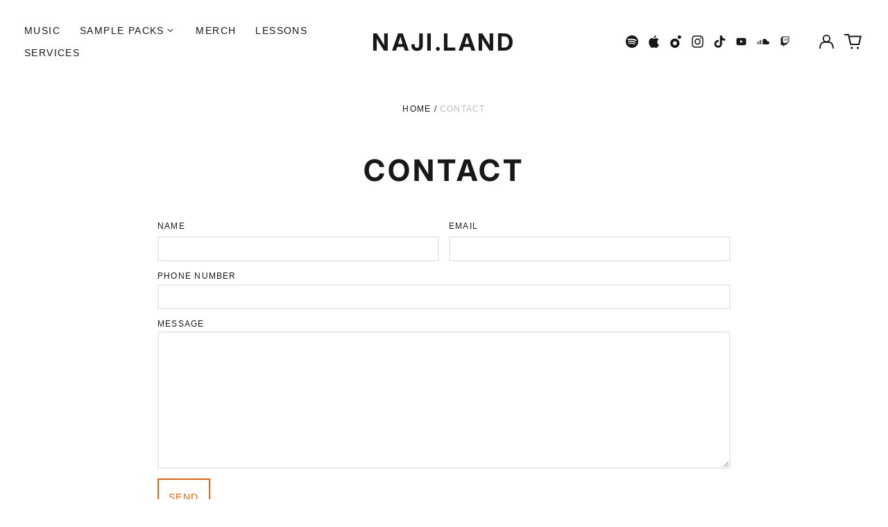

--- FILE ---
content_type: text/javascript
request_url: https://naji.land/cdn/shop/t/11/assets/theme.min.js?v=101580171187246604921768397659
body_size: 50461
content:
!(function(e) { function t(t) { for (var n, a, s = t[0], c = t[1], l = t[3] || [], d = 0, f = []; d < s.length; d++)(a = s[d]), Object.prototype.hasOwnProperty.call(i, a) && i[a] && f.push(i[a][0]), (i[a] = 0); for (n in c) Object.prototype.hasOwnProperty.call(c, n) && (e[n] = c[n]); for (u && u(t), l.forEach(function(e) { if (void 0 === i[e]) { i[e] = null; var t = document.createElement("link"); o.nc && t.setAttribute("nonce", o.nc), (t.rel = "prefetch"), (t.as = "script"), (t.href = r(e)), document.head.appendChild(t); } }); f.length;) f.shift()(); } var n = {}, i = { 5: 0 }; function r(e) { return o.p + "assets/" + ({ 4: "product-image-zoom", 8: "vendors--product-image-zoom" }[e] || e) + ".min.js"; } function o(t) { if (n[t]) return n[t].exports; var i = (n[t] = { i: t, l: !1, exports: {} }); return e[t].call(i.exports, i, i.exports, o), (i.l = !0), i.exports; }(o.e = function(e) { var t = [], n = i[e]; if (0 !== n) if (n) t.push(n[2]); else { var a = new Promise(function(t, r) { n = i[e] = [t, r]; }); t.push((n[2] = a)); var s, c = document.createElement("script"); (c.charset = "utf-8"), (c.timeout = 120), o.nc && c.setAttribute("nonce", o.nc), (c.src = r(e)); var u = new Error(); s = function(t) { (c.onerror = c.onload = null), clearTimeout(l); var n = i[e]; if (0 !== n) { if (n) { var r = t && ("load" === t.type ? "missing" : t.type), o = t && t.target && t.target.src; (u.message = "Loading chunk " + e + " failed.\n(" + r + ": " + o + ")"), (u.name = "ChunkLoadError"), (u.type = r), (u.request = o), n[1](u); } i[e] = void 0; } }; var l = setTimeout(function() { s({ type: "timeout", target: c }); }, 12e4); (c.onerror = c.onload = s), document.head.appendChild(c); } return Promise.all(t); }), (o.m = e), (o.c = n), (o.d = function(e, t, n) { o.o(e, t) || Object.defineProperty(e, t, { enumerable: !0, get: n }); }), (o.r = function(e) { "undefined" != typeof Symbol && Symbol.toStringTag && Object.defineProperty(e, Symbol.toStringTag, { value: "Module" }), Object.defineProperty(e, "__esModule", { value: !0 }); }), (o.t = function(e, t) { if ((1 & t && (e = o(e)), 8 & t)) return e; if (4 & t && "object" == typeof e && e && e.__esModule) return e; var n = Object.create(null); if ((o.r(n), Object.defineProperty(n, "default", { enumerable: !0, value: e }), 2 & t && "string" != typeof e)) for (var i in e) o.d(n, i, function(t) { return e[t]; }.bind(null, i)); return n; }), (o.n = function(e) { var t = e && e.__esModule ? function() { return e.default; } : function() { return e; }; return o.d(t, "a", t), t; }), (o.o = function(e, t) { return Object.prototype.hasOwnProperty.call(e, t); }), (o.p = ""), (o.oe = function(e) { throw (console.error(e), e); }); var a = (window.labelWebpackJsonp = window.labelWebpackJsonp || []), s = a.push.bind(a); (a.push = t), (a = a.slice()); for (var c = 0; c < a.length; c++) t(a[c]); var u = s, l = o((o.s = 66)); t([ [], {}, 0, [8, 4] ]);})([function(e, t, n) { "use strict"; function i(e, t) { if (null === t) return e; if ("master" === t) return r(e); const n = e.match(/\.(jpg|jpeg|gif|png|bmp|bitmap|tiff|tif)(\?v=\d+)?$/i); if (n) { const i = e.split(n[0]), o = n[0]; return r(`${i[0]}_${t}${o}`); } return null; } function r(e) { return e.replace(/http(s)?:/, ""); } n.d(t, "d", function() { return o; }), n.d(t, "b", function() { return a; }), n.d(t, "c", function() { return s; }), n.d(t, "f", function() { return c; }), n.d(t, "e", function() { return u; }), n.d(t, "a", function() { return l; }); function o(e) { for (var t in e) if (e.hasOwnProperty(t)) return !1; return !0; } function a(e, t = [180, 360, 540, 720, 900, 1080, 1296, 1512, 1728, 1944, 2160, 2376, 2592, 2808, 3024]) { if (!e) return; const n = []; return (t.forEach((t) => { n.push(`${i(e, t.toString() + "x")} ${t}w`); }), n.join(",\n")); }!(function() { const e = { select: "input", change: "input", submit: "form", reset: "form", error: "img", load: "img", abort: "img", }; })(); function s(e) { let t = [], n = e.parentNode.firstChild; for (; n;) 1 === n.nodeType && n !== e && t.push(n), (n = n.nextSibling); return t; } function c(e) { e.tables.forEach(function(t) { var n = document.createElement("div"); n.classList.add(e.tableWrapperClass), t.parentNode.insertBefore(n, t), n.appendChild(t); }); } function u(e) { e.iframes.forEach(function(t) { var n = document.createElement("div"); n.classList.add(e.iframeWrapperClass), t.parentNode.insertBefore(n, t), n.appendChild(t), (t.src = t.src); }); } const l = ((d = !1), { setTouch: function() { d = !0; }, isTouch: function() { return d; }, }); var d;}, function(e, t, n) { "use strict"; n.d(t, "b", function() { return r; }), n.d(t, "a", function() { return o; }), n.d(t, "c", function() { return a; }); function i(e, t) { "string" == typeof e && (e = e.replace(".", "")); let n = ""; const i = /\{\{\s*(\w+)\s*\}\}/, r = t || "${{amount}}"; function o(e, t = 2, n = ",", i = ".") { if (isNaN(e) || null == e) return 0; const r = (e = (e / 100).toFixed(t)).split("."); return r[0].replace(/(\d)(?=(\d\d\d)+(?!\d))/g, "$1" + n) + (r[1] ? i + r[1] : ""); } switch (r.match(i)[1]) { case "amount": n = o(e, 2); break; case "amount_no_decimals": n = o(e, 0); break; case "amount_with_comma_separator": n = o(e, 2, ".", ","); break; case "amount_no_decimals_with_comma_separator": n = o(e, 0, ".", ","); } return r.replace(i, n); } function r(e, t) { clearTimeout(window.liveRegionTimeout); let n = document.getElementById("screenreader-announce"); (n.innerHTML = e), (window.liveRegionTimeout = setTimeout(() => { n.innerHTML = ""; }, 3e3)); } function o(e) { const t = theme.strings.update + ": [QuantityLabel]: [Quantity], [Regular] [$$] [DiscountedPrice] [$]. [PriceInformation]"; r((function() { let n = t; n = n.replace("[QuantityLabel]", theme.strings.quantity).replace("[Quantity]", e.quantity); let r = "", o = i(e.original_line_price, theme.moneyFormat), a = "", s = "", c = ""; return (e.original_line_price > e.final_line_price && ((r = theme.strings.regularTotal), (a = theme.strings.discountedTotal), (s = i(e.final_line_price, theme.moneyFormat)), (c = theme.strings.priceColumn)), (n = n.replace("[Regular]", r).replace("[$$]", o).replace("[DiscountedPrice]", a).replace("[$]", s).replace("[PriceInformation]", c).replace(" .", "").trim()), n); })()); } function a(e) { r((function() { let t = "[Availability] [Regular] [$$] [Sale] [$]. [UnitPrice] [$$$]"; const n = e.available ? "" : theme.strings.soldOut + ","; t = t.replace("[Availability]", n); let r = "", o = i(e.price, theme.moneyFormat), a = "", s = "", c = "", u = ""; return (e.compare_at_price > e.price && ((r = theme.strings.regularPrice), (o = i(e.compare_at_price, theme.moneyFormat)), (a = theme.strings.sale), (s = i(e.price, theme.moneyFormat))), e.unit_price && ((c = theme.strings.unitPrice), (u = i(e.unit_price, theme.moneyFormat) + " " + theme.strings.unitPriceSeparator + " " + (1 === e.unit_price_measurement.reference_value ? e.unit_price_measurement.reference_unit : e.unit_price_measurement.reference_value + e.unit_price_measurement.reference_unit))), (t = t.replace("[Regular]", r).replace("[$$]", o).replace("[Sale]", a).replace("[$]", s).replace("[UnitPrice]", c).replace("[$$$]", u).replace(" .", "").trim()), t); })()); }}, function(e, t, n) { !(function(t, n) { var i = (function(e, t, n) { "use strict"; var i, r; if (((function() { var t, n = { lazyClass: "lazyload", loadedClass: "lazyloaded", loadingClass: "lazyloading", preloadClass: "lazypreload", errorClass: "lazyerror", autosizesClass: "lazyautosizes", fastLoadedClass: "ls-is-cached", iframeLoadMode: 0, srcAttr: "data-src", srcsetAttr: "data-srcset", sizesAttr: "data-sizes", minSize: 40, customMedia: {}, init: !0, expFactor: 1.5, hFac: 0.8, loadMode: 2, loadHidden: !0, ricTimeout: 0, throttleDelay: 125, }; for (t in ((r = e.lazySizesConfig || e.lazysizesConfig || {}), n)) t in r || (r[t] = n[t]); })(), !t || !t.getElementsByClassName)) return { init: function() {}, cfg: r, noSupport: !0 }; var o = t.documentElement, a = e.HTMLPictureElement, s = e.addEventListener.bind(e), c = e.setTimeout, u = e.requestAnimationFrame || c, l = e.requestIdleCallback, d = /^picture$/i, f = ["load", "error", "lazyincluded", "_lazyloaded"], p = {}, h = Array.prototype.forEach, m = function(e, t) { return (p[t] || (p[t] = new RegExp("(\\s|^)" + t + "(\\s|$)")), p[t].test(e.getAttribute("class") || "") && p[t]); }, v = function(e, t) { m(e, t) || e.setAttribute("class", (e.getAttribute("class") || "").trim() + " " + t); }, y = function(e, t) { var n; (n = m(e, t)) && e.setAttribute("class", (e.getAttribute("class") || "").replace(n, " ")); }, g = function(e, t, n) { var i = n ? "addEventListener" : "removeEventListener"; n && g(e, t), f.forEach(function(n) { e[i](n, t); }); }, b = function(e, n, r, o, a) { var s = t.createEvent("Event"); return (r || (r = {}), (r.instance = i), s.initEvent(n, !o, !a), (s.detail = r), e.dispatchEvent(s), s); }, w = function(t, n) { var i; !a && (i = e.picturefill || r.pf) ? (n && n.src && !t.getAttribute("srcset") && t.setAttribute("srcset", n.src), i({ reevaluate: !0, elements: [t] })) : n && n.src && (t.src = n.src); }, _ = function(e, t) { return (getComputedStyle(e, null) || {})[t]; }, E = function(e, t, n) { for (n = n || e.offsetWidth; n < r.minSize && t && !e._lazysizesWidth;)(n = t.offsetWidth), (t = t.parentNode); return n; }, S = ((pe = []), (he = []), (me = pe), (ve = function() { var e = me; for (me = pe.length ? he : pe, de = !0, fe = !1; e.length;) e.shift()(); de = !1; }), (ye = function(e, n) { de && !n ? e.apply(this, arguments) : (me.push(e), fe || ((fe = !0), (t.hidden ? c : u)(ve))); }), (ye._lsFlush = ve), ye), x = function(e, t) { return t ? function() { S(e); } : function() { var t = this, n = arguments; S(function() { e.apply(t, n); }); }; }, A = function(e) { var t, i, r = function() { (t = null), e(); }, o = function() { var e = n.now() - i; e < 99 ? c(o, 99 - e) : (l || r)(r); }; return function() { (i = n.now()), t || (t = c(o, 99)); }; }, O = ((W = /^img$/i), (V = /^iframe$/i), (J = "onscroll" in e && !/(gle|ing)bot/.test(navigator.userAgent)), (Q = 0), (X = 0), (G = -1), (Y = function(e) { X--, (!e || X < 0 || !e.target) && (X = 0); }), (K = function(e) { return (null == B && (B = "hidden" == _(t.body, "visibility")), B || !("hidden" == _(e.parentNode, "visibility") && "hidden" == _(e, "visibility"))); }), (Z = function(e, n) { var i, r = e, a = K(e); for (F -= n, U += n, R -= n, H += n; a && (r = r.offsetParent) && r != t.body && r != o;)(a = (_(r, "opacity") || 1) > 0) && "visible" != _(r, "overflow") && ((i = r.getBoundingClientRect()), (a = H > i.left && R < i.right && U > i.top - 1 && F < i.bottom + 1)); return a; }), (ee = function() { var e, n, a, s, c, u, l, d, f, p, h, m, v = i.elements; if ((M = r.loadMode) && X < 8 && (e = v.length)) { for (n = 0, G++; n < e; n++) if (v[n] && !v[n]._lazyRace) if (!J || (i.prematureUnveil && i.prematureUnveil(v[n]))) se(v[n]); else if ((((d = v[n].getAttribute("data-expand")) && (u = 1 * d)) || (u = Q), p || ((p = !r.expand || r.expand < 1 ? o.clientHeight > 500 && o.clientWidth > 500 ? 500 : 370 : r.expand), (i._defEx = p), (h = p * r.expFactor), (m = r.hFac), (B = null), Q < h && X < 1 && G > 2 && M > 2 && !t.hidden ? ((Q = h), (G = 0)) : (Q = M > 1 && G > 1 && X < 6 ? p : 0)), f !== u && (($ = innerWidth + u * m), (q = innerHeight + u), (l = -1 * u), (f = u)), (a = v[n].getBoundingClientRect()), (U = a.bottom) >= l && (F = a.top) <= q && (H = a.right) >= l * m && (R = a.left) <= $ && (U || H || R || F) && (r.loadHidden || K(v[n])) && ((j && X < 3 && !d && (M < 3 || G < 4)) || Z(v[n], u)))) { if ((se(v[n]), (c = !0), X > 9)) break; } else !c && j && !s && X < 4 && G < 4 && M > 2 && (z[0] || r.preloadAfterLoad) && (z[0] || (!d && (U || H || R || F || "auto" != v[n].getAttribute(r.sizesAttr)))) && (s = z[0] || v[n]); s && !c && se(s); } }), (te = (function(e) { var t, i = 0, o = r.throttleDelay, a = r.ricTimeout, s = function() { (t = !1), (i = n.now()), e(); }, u = l && a > 49 ? function() { l(s, { timeout: a }), a !== r.ricTimeout && (a = r.ricTimeout); } : x(function() { c(s); }, !0); return function(e) { var r; (e = !0 === e) && (a = 33), t || ((t = !0), (r = o - (n.now() - i)) < 0 && (r = 0), e || r < 9 ? u() : c(u, r)); }; })(ee)), (ne = function(e) { var t = e.target; t._lazyCache ? delete t._lazyCache : (Y(e), v(t, r.loadedClass), y(t, r.loadingClass), g(t, re), b(t, "lazyloaded")); }), (ie = x(ne)), (re = function(e) { ie({ target: e.target }); }), (oe = function(e) { var t, n = e.getAttribute(r.srcsetAttr); (t = r.customMedia[e.getAttribute("data-media") || e.getAttribute("media")]) && e.setAttribute("media", t), n && e.setAttribute("srcset", n); }), (ae = x(function(e, t, n, i, o) { var a, s, u, l, f, p; (f = b(e, "lazybeforeunveil", t)).defaultPrevented || (i && (n ? v(e, r.autosizesClass) : e.setAttribute("sizes", i)), (s = e.getAttribute(r.srcsetAttr)), (a = e.getAttribute(r.srcAttr)), o && (l = (u = e.parentNode) && d.test(u.nodeName || "")), (p = t.firesLoad || ("src" in e && (s || a || l))), (f = { target: e }), v(e, r.loadingClass), p && (clearTimeout(D), (D = c(Y, 2500)), g(e, re, !0)), l && h.call(u.getElementsByTagName("source"), oe), s ? e.setAttribute("srcset", s) : a && !l && (V.test(e.nodeName) ? (function(e, t) { var n = e.getAttribute("data-load-mode") || r.iframeLoadMode; 0 == n ? e.contentWindow.location.replace(t) : 1 == n && (e.src = t); })(e, a) : (e.src = a)), o && (s || l) && w(e, { src: a })), e._lazyRace && delete e._lazyRace, y(e, r.lazyClass), S(function() { var t = e.complete && e.naturalWidth > 1; (p && !t) || (t && v(e, r.fastLoadedClass), ne(f), (e._lazyCache = !0), c(function() { "_lazyCache" in e && delete e._lazyCache; }, 9)), "lazy" == e.loading && X--; }, !0); })), (se = function(e) { if (!e._lazyRace) { var t, n = W.test(e.nodeName), i = n && (e.getAttribute(r.sizesAttr) || e.getAttribute("sizes")), o = "auto" == i; ((!o && j) || !n || (!e.getAttribute("src") && !e.srcset) || e.complete || m(e, r.errorClass) || !m(e, r.lazyClass)) && ((t = b(e, "lazyunveilread").detail), o && C.updateElem(e, !0, e.offsetWidth), (e._lazyRace = !0), X++, ae(e, t, o, i, n)); } }), (ce = A(function() { (r.loadMode = 3), te(); })), (ue = function() { 3 == r.loadMode && (r.loadMode = 2), ce(); }), (le = function() { j || (n.now() - N < 999 ? c(le, 999) : ((j = !0), (r.loadMode = 3), te(), s("scroll", ue, !0))); }), { _: function() { (N = n.now()), (i.elements = t.getElementsByClassName(r.lazyClass)), (z = t.getElementsByClassName(r.lazyClass + " " + r.preloadClass)), s("scroll", te, !0), s("resize", te, !0), s("pageshow", function(e) { if (e.persisted) { var n = t.querySelectorAll("." + r.loadingClass); n.length && n.forEach && u(function() { n.forEach(function(e) { e.complete && se(e); }); }); } }), e.MutationObserver ? new MutationObserver(te).observe(o, { childList: !0, subtree: !0, attributes: !0, }) : (o.addEventListener("DOMNodeInserted", te, !0), o.addEventListener("DOMAttrModified", te, !0), setInterval(te, 999)), s("hashchange", te, !0), ["focus", "mouseover", "click", "load", "transitionend", "animationend"].forEach(function(e) { t.addEventListener(e, te, !0); }), /d$|^c/.test(t.readyState) ? le() : (s("load", le), t.addEventListener("DOMContentLoaded", te), c(le, 2e4)), i.elements.length ? (ee(), S._lsFlush()) : te(); }, checkElems: te, unveil: se, _aLSL: ue, }), C = ((L = x(function(e, t, n, i) { var r, o, a; if (((e._lazysizesWidth = i), (i += "px"), e.setAttribute("sizes", i), d.test(t.nodeName || ""))) for (o = 0, a = (r = t.getElementsByTagName("source")).length; o < a; o++) r[o].setAttribute("sizes", i); n.detail.dataAttr || w(e, n.detail); })), (P = function(e, t, n) { var i, r = e.parentNode; r && ((n = E(e, r, n)), (i = b(e, "lazybeforesizes", { width: n, dataAttr: !!t })).defaultPrevented || ((n = i.detail.width) && n !== e._lazysizesWidth && L(e, r, i, n))); }), (I = A(function() { var e, t = T.length; if (t) for (e = 0; e < t; e++) P(T[e]); })), { _: function() { (T = t.getElementsByClassName(r.autosizesClass)), s("resize", I); }, checkElems: I, updateElem: P, }), k = function() { !k.i && t.getElementsByClassName && ((k.i = !0), C._(), O._()); }; var T, L, P, I; var z, j, D, M, N, $, q, F, R, H, U, B, W, V, J, Q, X, G, Y, K, Z, ee, te, ne, ie, re, oe, ae, se, ce, ue, le; var de, fe, pe, he, me, ve, ye; return (c(function() { r.init && k(); }), (i = { cfg: r, autoSizer: C, loader: O, init: k, uP: w, aC: v, rC: y, hC: m, fire: b, gW: E, rAF: S, })); })(t, t.document, Date); (t.lazySizes = i), e.exports && (e.exports = i); })("undefined" != typeof window ? window : {});}, function(e, t, n) { "use strict"; function i() { return JSON.parse(JSON.stringify({ credentials: "same-origin", headers: { "X-Requested-With": "XMLHttpRequest", "Content-Type": "application/json;" }, })); } function r(e, t) { return fetch(e, t).then(function(e) { if (!e.ok) throw e; return e.json(); }); } function o() { return r("/cart.js", i()); } function a(e, t) { var n = i(); return ((t = t || {}), (n.method = "POST"), (n.body = JSON.stringify({ line: e, quantity: t.quantity, properties: t.properties })), r("/cart/change.js", n)); } function s(e) { var t = i(); return (t.method = "POST"), (t.body = JSON.stringify(e)), r("/cart/update.js", t); } function c(e) { if ("string" != typeof e || 2 !== e.split(":").length) throw new TypeError("Theme Cart: Provided key value is not a string with the format xxx:xxx"); } function u(e) { if ("number" != typeof e || isNaN(e)) throw new TypeError("Theme Cart: Variant ID must be a number"); } function l(e) { if ("object" != typeof e) throw new TypeError("Theme Cart: Options must be an object"); if (void 0 === e.quantity && void 0 === e.properties) throw new Error("Theme Cart: You muse define a value for quantity or properties"); void 0 !== e.quantity && (function(e) { if ("number" != typeof e || isNaN(e)) throw new TypeError("Theme Cart: An object which specifies a quantity or properties value is required"); })(e.quantity), void 0 !== e.properties && (function(e) { if ("object" != typeof e) throw new TypeError("Theme Cart: Properties must be an object"); })(e.properties); } function d() { return o(); } function f(e) { return (c(e), o().then(function(t) { var n = -1; return (t.items.forEach(function(t, i) { n = t.key === e ? i + 1 : n; }), -1 === n ? Promise.reject(new Error("Theme Cart: Unable to match line item with provided key")) : n); })); } function p(e, t) { return ((t = t || {}), u(e), (function(e, t, n) { var o = i(); return ((o.method = "POST"), (o.body = JSON.stringify({ id: e, quantity: t, properties: n })), r("/cart/add.js", o)); })(e, t.quantity, t.properties)); } function h(e) { !(function(e) { if (!(e instanceof HTMLFormElement)) throw new TypeError("Theme Cart: Form must be an instance of HTMLFormElement"); })(e); var t = new FormData(e); return (u(parseInt(t.get("id"), 10)), (function(e) { var t = i(); return delete t.headers["Content-Type"], (t.method = "POST"), (t.body = e), r("/cart/add.js", t); })(t)); } function m(e, t) { return (c(e), l(t), f(e).then(function(e) { return a(e, t); })); } function v(e) { return s({ note: e }); } n.d(t, "c", function() { return d; }), n.d(t, "a", function() { return p; }), n.d(t, "b", function() { return h; }), n.d(t, "d", function() { return m; }), n.d(t, "e", function() { return v; });}, function(e, t, n) { var i = n(6), r = n(23), o = n(14), a = Math.max, s = Math.min; e.exports = function(e, t, n) { var c, u, l, d, f, p, h = 0, m = !1, v = !1, y = !0; if ("function" != typeof e) throw new TypeError("Expected a function"); function g(t) { var n = c, i = u; return (c = u = void 0), (h = t), (d = e.apply(i, n)); } function b(e) { return (h = e), (f = setTimeout(_, t)), m ? g(e) : d; } function w(e) { var n = e - p; return void 0 === p || n >= t || n < 0 || (v && e - h >= l); } function _() { var e = r(); if (w(e)) return E(e); f = setTimeout(_, (function(e) { var n = t - (e - p); return v ? s(n, l - (e - h)) : n; })(e)); } function E(e) { return (f = void 0), y && c ? g(e) : ((c = u = void 0), d); } function S() { var e = r(), n = w(e); if (((c = arguments), (u = this), (p = e), n)) { if (void 0 === f) return b(p); if (v) return clearTimeout(f), (f = setTimeout(_, t)), g(p); } return void 0 === f && (f = setTimeout(_, t)), d; } return ((t = o(t) || 0), i(n) && ((m = !!n.leading), (l = (v = "maxWait" in n) ? a(o(n.maxWait) || 0, t) : l), (y = "trailing" in n ? !!n.trailing : y)), (S.cancel = function() { void 0 !== f && clearTimeout(f), (h = 0), (c = p = u = f = void 0); }), (S.flush = function() { return void 0 === f ? d : E(r()); }), S); };}, function(e, t, n) { "use strict"; const i = (function() { const e = "link", t = "script", n = "requested", i = "loaded", r = "https://cdn.shopify.com/shopifycloud/", o = { youtubeSdk: { tagId: "youtube-sdk", src: "https://www.youtube.com/iframe_api", type: t }, vimeoSdk: { tagId: "vimeo-sdk", src: "https://player.vimeo.com/api/player.js", type: t }, plyrShopifyStyles: { tagId: "plyr-shopify-styles", src: r + "plyr/v2.0/shopify-plyr.css", type: e }, shopifyXr: { tagId: "shopify-model-viewer-xr", src: r + "shopify-xr-js/assets/v1.0/shopify-xr.en.js", type: t, }, modelViewerUi: { tagId: "shopify-model-viewer-ui", src: r + "model-viewer-ui/assets/v1.0/model-viewer-ui.en.js", type: t, }, modelViewerUiStyles: { tagId: "shopify-model-viewer-ui-styles", src: r + "model-viewer-ui/assets/v1.0/model-viewer-ui.css", type: e, }, }; return { load: function(r, a) { const s = o[r]; if (!s) return; if (s.status === n) return; if (((a = a || function() {}), s.status === i)) return void a(); let c; switch (((s.status = n), s.type)) { case t: c = (function(e, t) { const n = document.createElement("script"); return ((n.src = e.src), n.addEventListener("load", function() { (e.status = i), t(); }), n); })(s, a); break; case e: c = (function(e, t) { const n = document.createElement("link"); return ((n.href = e.src), (n.rel = "stylesheet"), (n.type = "text/css"), n.addEventListener("load", function() { (e.status = i), t(); }), n); })(s, a); }(c.id = s.tagId), (s.element = c); const u = document.getElementsByTagName(s.type)[0]; u.parentNode.insertBefore(c, u); }, }; })(); t.a = i;}, function(e, t) { e.exports = function(e) { var t = typeof e; return null != e && ("object" == t || "function" == t); };}, function(e, t, n) { var i = n(16), r = "object" == typeof self && self && self.Object === Object && self, o = i || r || Function("return this")(); e.exports = o;}, function(e, t, n) { "use strict"; function i(e) { new Image().src = e; } function r(e, t) { if (null === t) return e; if ("master" === t) return o(e); var n = e.match(/\.(jpg|jpeg|gif|png|bmp|bitmap|tiff|tif)(\?v=\d+)?$/i); if (n) { var i = e.split(n[0]), r = n[0]; return o(i[0] + "_" + t + r); } return null; } function o(e) { return e.replace(/http(s)?:/, ""); } Object.defineProperty(t, "__esModule", { value: !0 }), (t.preload = function(e, t) { "string" == typeof e && (e = [e]); for (var n = 0; n < e.length; n++) { i(r(e[n], t)); } }), (t.loadImage = i), (t.imageSize = function(e) { var t = e.match(/.+_((?:pico|icon|thumb|small|compact|medium|large|grande)|\d{1,4}x\d{0,4}|x\d{1,4})[_\.@]/); return t ? t[1] : null; }), (t.getSizedImageUrl = r), (t.removeProtocol = o);}, function(e, t, n) { var i = n(7).Symbol; e.exports = i;}, function(e, t, n) { "use strict"; Object.defineProperty(t, "__esModule", { value: !0 }), (t.formatMoney = function(e, t) { "string" == typeof e && (e = e.replace(".", "")); var n = "", i = /\{\{\s*(\w+)\s*\}\}/, r = t || "${{amount}}"; function o(e) { var t = arguments.length > 1 && void 0 !== arguments[1] ? arguments[1] : 2, n = arguments.length > 2 && void 0 !== arguments[2] ? arguments[2] : ",", i = arguments.length > 3 && void 0 !== arguments[3] ? arguments[3] : "."; if (isNaN(e) || null == e) return 0; var r = (e = (e / 100).toFixed(t)).split("."), o = r[0].replace(/(\d)(?=(\d\d\d)+(?!\d))/g, "$1" + n), a = r[1] ? i + r[1] : ""; return o + a; } switch (r.match(i)[1]) { case "amount": n = o(e, 2); break; case "amount_no_decimals": n = o(e, 0); break; case "amount_with_comma_separator": n = o(e, 2, ".", ","); break; case "amount_no_decimals_with_comma_separator": n = o(e, 0, ".", ","); } return r.replace(i, n); });}, function(e, t, n) { var i, r; !(function(o) { if ((void 0 === (r = "function" == typeof(i = o) ? i.call(t, n, t, e) : i) || (e.exports = r), !0, (e.exports = o()), !!0)) { var a = window.Cookies, s = (window.Cookies = o()); s.noConflict = function() { return (window.Cookies = a), s; }; } })(function() { function e() { for (var e = 0, t = {}; e < arguments.length; e++) { var n = arguments[e]; for (var i in n) t[i] = n[i]; } return t; } function t(e) { return e.replace(/(%[0-9A-Z]{2})+/g, decodeURIComponent); } return (function n(i) { function r() {} function o(t, n, o) { if ("undefined" != typeof document) { "number" == typeof(o = e({ path: "/" }, r.defaults, o)).expires && (o.expires = new Date(1 * new Date() + 864e5 * o.expires)), (o.expires = o.expires ? o.expires.toUTCString() : ""); try { var a = JSON.stringify(n); /^[\{\[]/.test(a) && (n = a); } catch (e) {}(n = i.write ? i.write(n, t) : encodeURIComponent(String(n)).replace(/%(23|24|26|2B|3A|3C|3E|3D|2F|3F|40|5B|5D|5E|60|7B|7D|7C)/g, decodeURIComponent)), (t = encodeURIComponent(String(t)).replace(/%(23|24|26|2B|5E|60|7C)/g, decodeURIComponent).replace(/[\(\)]/g, escape)); var s = ""; for (var c in o) o[c] && ((s += "; " + c), !0 !== o[c] && (s += "=" + o[c].split(";")[0])); return (document.cookie = t + "=" + n + s); } } function a(e, n) { if ("undefined" != typeof document) { for (var r = {}, o = document.cookie ? document.cookie.split("; ") : [], a = 0; a < o.length; a++) { var s = o[a].split("="), c = s.slice(1).join("="); n || '"' !== c.charAt(0) || (c = c.slice(1, -1)); try { var u = t(s[0]); if (((c = (i.read || i)(c, u) || t(c)), n)) try { c = JSON.parse(c); } catch (e) {} if (((r[u] = c), e === u)) break; } catch (e) {} } return e ? r[e] : r; } } return ((r.set = o), (r.get = function(e) { return a(e, !1); }), (r.getJSON = function(e) { return a(e, !0); }), (r.remove = function(t, n) { o(t, "", e(n, { expires: -1 })); }), (r.defaults = {}), (r.withConverter = n), r); })(function() {}); });}, function(e, t) { var n; n = (function() { return this; })(); try { n = n || new Function("return this")(); } catch (e) { "object" == typeof window && (n = window); } e.exports = n;}, function(e, t, n) { var i = n(9), r = n(17), o = n(18), a = i ? i.toStringTag : void 0; e.exports = function(e) { return null == e ? void 0 === e ? "[object Undefined]" : "[object Null]" : a && a in Object(e) ? r(e) : o(e); };}, function(e, t, n) { var i = n(19), r = n(6), o = n(21), a = /^[-+]0x[0-9a-f]+$/i, s = /^0b[01]+$/i, c = /^0o[0-7]+$/i, u = parseInt; e.exports = function(e) { if ("number" == typeof e) return e; if (o(e)) return NaN; if (r(e)) { var t = "function" == typeof e.valueOf ? e.valueOf() : e; e = r(t) ? t + "" : t; } if ("string" != typeof e) return 0 === e ? e : +e; e = i(e); var n = s.test(e); return n || c.test(e) ? u(e.slice(2), n ? 2 : 8) : a.test(e) ? NaN : +e; };}, function(e, t, n) { var i; self, (i = function() { return (() => { "use strict"; var e = { 311: (e, t, n) => { n.r(t), n.d(t, { default: () => me }); var i = {}; function r() { return (r = Object.assign || function(e) { for (var t = 1; t < arguments.length; t++) { var n = arguments[t]; for (var i in n) Object.prototype.hasOwnProperty.call(n, i) && (e[i] = n[i]); } return e; }).apply(this, arguments); } n.r(i), n.d(i, { CREATED: () => R, DESTROYED: () => W, IDLE: () => U, MOUNTED: () => H, MOVING: () => B, }); var o = Object.keys; function a(e, t) { o(e).some(function(n, i) { return t(e[n], n, i); }); } function s(e) { return o(e).map(function(t) { return e[t]; }); } function c(e) { return "object" == typeof e; } function u(e, t) { var n = r({}, e); return (a(t, function(e, t) { c(e) ? (c(n[t]) || (n[t] = {}), (n[t] = u(n[t], e))) : (n[t] = e); }), n); } function l(e) { return Array.isArray(e) ? e : [e]; } function d(e, t, n) { return Math.min(Math.max(e, t > n ? n : t), t > n ? t : n); } function f(e, t) { var n = 0; return e.replace(/%s/g, function() { return l(t)[n++]; }); } function p(e) { var t = typeof e; return "number" === t && e > 0 ? parseFloat(e) + "px" : "string" === t ? e : ""; } function h(e) { return e < 10 ? "0" + e : e; } function m(e, t) { if ("string" == typeof t) { var n = b("div", {}); x(n, { position: "absolute", width: t }), E(e, n), (t = n.clientWidth), _(n); } return +t || 0; } function v(e, t) { return e ? e.querySelector(t.split(" ")[0]) : null; } function y(e, t) { return g(e, t)[0]; } function g(e, t) { return e ? s(e.children).filter(function(e) { return k(e, t.split(" ")[0]) || e.tagName === t; }) : []; } function b(e, t) { var n = document.createElement(e); return (a(t, function(e, t) { return T(n, t, e); }), n); } function w(e) { var t = b("div", {}); return (t.innerHTML = e), t.firstChild; } function _(e) { l(e).forEach(function(e) { if (e) { var t = e.parentElement; t && t.removeChild(e); } }); } function E(e, t) { e && e.appendChild(t); } function S(e, t) { if (e && t) { var n = t.parentElement; n && n.insertBefore(e, t); } } function x(e, t) { e && a(t, function(t, n) { null !== t && (e.style[n] = t); }); } function A(e, t, n) { e && l(t).forEach(function(t) { t && e.classList[n ? "remove" : "add"](t); }); } function O(e, t) { A(e, t, !1); } function C(e, t) { A(e, t, !0); } function k(e, t) { return !!e && e.classList.contains(t); } function T(e, t, n) { e && e.setAttribute(t, n); } function L(e, t) { return e ? e.getAttribute(t) : ""; } function P(e, t) { l(t).forEach(function(t) { l(e).forEach(function(e) { return e && e.removeAttribute(t); }); }); } function I(e) { return e.getBoundingClientRect(); } var z = "loop"; const j = function(e, t) { var n, i; return { mount: function() { (n = t.Elements.list), e.on("transitionend", function(e) { e.target === n && i && i(); }, n); }, start: function(r, o, a, s, c) { var u = e.options, l = t.Controller.edgeIndex, d = u.speed; (i = c), e.is("slide") && ((0 === a && o >= l) || (a >= l && 0 === o)) && (d = u.rewindSpeed || d), x(n, { transition: "transform " + d + "ms " + u.easing, transform: "translate(" + s.x + "px," + s.y + "px)", }); }, }; }, D = function(e, t) { function n(n) { var i = e.options; x(t.Elements.slides[n], { transition: "opacity " + i.speed + "ms " + i.easing, }); } return { mount: function() { n(e.index); }, start: function(e, i, r, o, a) { var s = t.Elements.track; x(s, { height: p(s.clientHeight) }), n(i), setTimeout(function() { a(), x(s, { height: "" }); }); }, }; }; function M(e) { console.error("[SPLIDE] " + e); } function N(e, t) { if (!e) throw new Error(t); } var $ = "splide", q = { active: "is-active", visible: "is-visible", loading: "is-loading" }, F = { type: "slide", rewind: !1, speed: 400, rewindSpeed: 0, waitForTransition: !0, width: 0, height: 0, fixedWidth: 0, fixedHeight: 0, heightRatio: 0, autoWidth: !1, autoHeight: !1, perPage: 1, perMove: 0, clones: 0, start: 0, focus: !1, gap: 0, padding: 0, arrows: !0, arrowPath: "", pagination: !0, autoplay: !1, interval: 5e3, pauseOnHover: !0, pauseOnFocus: !0, resetProgress: !0, lazyLoad: !1, preloadPages: 1, easing: "cubic-bezier(.42,.65,.27,.99)", keyboard: "global", drag: !0, dragAngleThreshold: 30, swipeDistanceThreshold: 150, flickVelocityThreshold: 0.6, flickPower: 600, flickMaxPages: 1, direction: "ltr", cover: !1, accessibility: !0, slideFocus: !0, isNavigation: !1, trimSpace: !0, updateOnMove: !1, throttle: 100, destroy: !1, breakpoints: !1, classes: { root: $, slider: $ + "__slider", track: $ + "__track", list: $ + "__list", slide: $ + "__slide", container: $ + "__slide__container", arrows: $ + "__arrows", arrow: $ + "__arrow", prev: $ + "__arrow--prev", next: $ + "__arrow--next", pagination: $ + "__pagination", page: $ + "__pagination__page", clone: $ + "__slide--clone", progress: $ + "__progress", bar: $ + "__progress__bar", autoplay: $ + "__autoplay", play: $ + "__play", pause: $ + "__pause", spinner: $ + "__spinner", sr: $ + "__sr", }, i18n: { prev: "Previous slide", next: "Next slide", first: "Go to first slide", last: "Go to last slide", slideX: "Go to slide %s", pageX: "Go to page %s", play: "Start autoplay", pause: "Pause autoplay", }, }, R = 1, H = 2, U = 3, B = 4, W = 5; function V(e, t) { for (var n = 0; n < t.length; n++) { var i = t[n]; (i.enumerable = i.enumerable || !1), (i.configurable = !0), "value" in i && (i.writable = !0), Object.defineProperty(e, i.key, i); } } var J = (function() { function e(e, t, n) { var r; void 0 === t && (t = {}), void 0 === n && (n = {}), (this.root = e instanceof Element ? e : document.querySelector(e)), N(this.root, "An invalid element/selector was given."), (this.Components = null), (this.Event = (function() { var e = []; function t(e) { e.elm && e.elm.removeEventListener(e.event, e.handler, e.options); } return { on: function(t, n, i, r) { void 0 === i && (i = null), void 0 === r && (r = {}), t.split(" ").forEach(function(t) { i && i.addEventListener(t, n, r), e.push({ event: t, handler: n, elm: i, options: r, }); }); }, off: function(n, i) { void 0 === i && (i = null), n.split(" ").forEach(function(n) { e = e.filter(function(e) { return (!e || e.event !== n || e.elm !== i || (t(e), !1)); }); }); }, emit: function(t) { for (var n = arguments.length, i = new Array(n > 1 ? n - 1 : 0), r = 1; r < n; r++) i[r - 1] = arguments[r]; e.forEach(function(e) { e.elm || e.event.split(".")[0] !== t || e.handler.apply(e, i); }); }, destroy: function() { e.forEach(t), (e = []); }, }; })()), (this.State = ((r = R), { set: function(e) { r = e; }, is: function(e) { return e === r; }, })), (this.STATES = i), (this._o = u(F, t)), (this._i = 0), (this._c = n), (this._e = {}), (this._t = null); } var t, n, r, o = e.prototype; return ((o.mount = function(e, t) { var n = this; void 0 === e && (e = this._e), void 0 === t && (t = this._t), this.State.set(R), (this._e = e), (this._t = t), (this.Components = (function(e, t, n) { var i = {}; return (a(t, function(t, n) { i[n] = t(e, i, n.toLowerCase()); }), n || (n = e.is("fade") ? D : j), (i.Transition = n(e, i)), i); })(this, u(this._c, e), t)); try { a(this.Components, function(e, t) { var i = e.required; void 0 === i || i ? e.mount && e.mount() : delete n.Components[t]; }); } catch (e) { return void M(e.message); } var i = this.State; return (i.set(H), a(this.Components, function(e) { e.mounted && e.mounted(); }), this.emit("mounted"), i.set(U), this.emit("ready"), x(this.root, { visibility: "visible" }), this.on("move drag", function() { return i.set(B); }).on("moved dragged", function() { return i.set(U); }), this); }), (o.sync = function(e) { return (this.sibling = e), this; }), (o.on = function(e, t, n, i) { return (void 0 === n && (n = null), void 0 === i && (i = {}), this.Event.on(e, t, n, i), this); }), (o.off = function(e, t) { return void 0 === t && (t = null), this.Event.off(e, t), this; }), (o.emit = function(e) { for (var t, n = arguments.length, i = new Array(n > 1 ? n - 1 : 0), r = 1; r < n; r++) i[r - 1] = arguments[r]; return (t = this.Event).emit.apply(t, [e].concat(i)), this; }), (o.go = function(e, t) { return (void 0 === t && (t = this.options.waitForTransition), (this.State.is(U) || (this.State.is(B) && !t)) && this.Components.Controller.go(e, !1), this); }), (o.is = function(e) { return e === this._o.type; }), (o.add = function(e, t) { return (void 0 === t && (t = -1), this.Components.Elements.add(e, t, this.refresh.bind(this)), this); }), (o.remove = function(e) { return this.Components.Elements.remove(e), this.refresh(), this; }), (o.refresh = function() { return this.emit("refresh:before").emit("refresh").emit("resize"), this; }), (o.destroy = function(e) { var t = this; if ((void 0 === e && (e = !0), !this.State.is(R))) return (s(this.Components).reverse().forEach(function(t) { t.destroy && t.destroy(e); }), this.emit("destroy", e), this.Event.destroy(), this.State.set(W), this); this.on("ready", function() { return t.destroy(e); }); }), (t = e), (n = [{ key: "index", get: function() { return this._i; }, set: function(e) { this._i = parseInt(e); }, }, { key: "length", get: function() { return this.Components.Elements.length; }, }, { key: "options", get: function() { return this._o; }, set: function(e) { var t = this.State.is(R); t || this.emit("update"), (this._o = u(this._o, e)), t || this.emit("updated", this._o); }, }, { key: "classes", get: function() { return this._o.classes; }, }, { key: "i18n", get: function() { return this._o.i18n; }, }, ]) && V(t.prototype, n), r && V(t, r), e); })(); const Q = function(e) { var t = L(e.root, "data-splide"); if (t) try { e.options = JSON.parse(t); } catch (e) { M(e.message); } return { mount: function() { e.State.is(R) && (e.index = e.options.start); }, }; }, X = function(e, t) { var n = e.root, i = e.classes, r = []; if (!n.id) { window.splide = window.splide || {}; var o = window.splide.uid || 0; (window.splide.uid = ++o), (n.id = "splide" + h(o)); } var c = { mount: function() { var t = this; this.init(), e.on("refresh", function() { t.destroy(), t.init(); }).on("updated", function() { C(n, u()), O(n, u()); }); }, destroy: function() { r.forEach(function(e) { e.destroy(); }), (r = []), C(n, u()); }, init: function() { var e = this; !(function() { (c.slider = y(n, i.slider)), (c.track = v(n, "." + i.track)), (c.list = y(c.track, i.list)), N(c.track && c.list, "Track or list was not found."), (c.slides = g(c.list, i.slide)); var e = l(i.arrows); c.arrows = { prev: v(e, "." + i.prev), next: v(e, "." + i.next) }; var t = l(i.autoplay); (c.bar = v(l(i.progress), "." + i.bar)), (c.play = v(t, "." + i.play)), (c.pause = v(t, "." + i.pause)), (c.track.id = c.track.id || n.id + "-track"), (c.list.id = c.list.id || n.id + "-list"); })(), O(n, u()), this.slides.forEach(function(t, n) { e.register(t, n, -1); }); }, register: function(t, n, i) { var o = (function(e, t, n, i) { var r = e.options.updateOnMove, o = "ready.slide updated.slide resized.slide moved.slide" + (r ? " move.slide" : ""), a = { slide: i, index: t, realIndex: n, container: y(i, e.classes.container), isClone: n > -1, mount: function() { var a = this; this.isClone || (i.id = e.root.id + "-slide" + h(t + 1)), e.on(o, function() { return a.update(); }).on("update.slide", u).on("click", function() { return e.emit("click", a); }, i), r && e.on("move.slide", function(e) { e === n && c(!0, !1); }), x(i, { display: "" }), (this.styles = L(i, "style") || ""); }, destroy: function() { e.off(o).off("update.slide").off("click", i), C(i, s(q)), u(), P(this.container, "style"); }, update: function() { c(this.isActive(), !1), c(this.isVisible(), !0); }, isActive: function() { return e.index === t; }, isVisible: function() { var t = this.isActive(); if (e.is("fade") || t) return t; var n = Math.ceil, r = I(e.Components.Elements.track), o = I(i); return "ttb" === e.options.direction ? r.top <= o.top && o.bottom <= n(r.bottom) : r.left <= o.left && o.right <= n(r.right); }, isWithin: function(n, i) { var r = Math.abs(n - t); return (e.is("slide") || this.isClone || (r = Math.min(r, e.length - r)), r < i); }, }; function c(t, n) { var r = n ? "visible" : "active", o = q[r]; t ? (O(i, o), e.emit("" + r, a)) : k(i, o) && (C(i, o), e.emit(n ? "hidden" : "inactive", a)); } function u() { T(i, "style", a.styles); } return a; })(e, n, i, t); o.mount(), r.push(o); }, getSlide: function(e) { return r.filter(function(t) { return t.index === e; })[0]; }, getSlides: function(e) { return e ? r : r.filter(function(e) { return !e.isClone; }); }, getSlidesByPage: function(n) { var i = t.Controller.toIndex(n), o = e.options, a = !1 !== o.focus ? 1 : o.perPage; return r.filter(function(e) { var t = e.index; return i <= t && t < i + a; }); }, add: function(e, t, n) { if (("string" == typeof e && (e = w(e)), e instanceof Element)) { var i = this.slides[t]; x(e, { display: "none" }), i ? (S(e, i), this.slides.splice(t, 0, e)) : (E(this.list, e), this.slides.push(e)), (function(e, t) { var n = e.querySelectorAll("img"), i = n.length; if (i) { var r = 0; a(n, function(e) { e.onload = e.onerror = function() { ++r === i && t(); }; }); } else t(); })(e, function() { n && n(e); }); } }, remove: function(e) { _(this.slides.splice(e, 1)[0]); }, each: function(e) { r.forEach(e); }, get length() { return this.slides.length; }, get total() { return r.length; }, }; function u() { var t = i.root, n = e.options; return [t + "--" + n.type, t + "--" + n.direction, n.drag ? t + "--draggable" : "", n.isNavigation ? t + "--nav" : "", q.active, ]; } function l(e) { return y(n, e) || y(c.slider, e); } return c; }; var G = Math.floor; const Y = function(e, t) { var n, i, r = { mount: function() { (n = e.options), (i = e.is(z)), e.on("move", function(t) { e.index = t; }).on("updated refresh", function(t) { (n = t || n), (e.index = d(e.index, 0, r.edgeIndex)); }); }, go: function(e, n) { var i = this.trim(this.parse(e)); t.Track.go(i, this.rewind(i), n); }, parse: function(t) { var i = e.index, o = String(t).match(/([+\-<>]+)(\d+)?/), a = o ? o[1] : "", s = o ? parseInt(o[2]) : 0; switch (a) { case "+": i += s || 1; break; case "-": i -= s || 1; break; case ">": case "<": i = (function(e, t, i) { if (e > -1) return r.toIndex(e); var o = n.perMove, a = i ? -1 : 1; return o ? t + o * a : r.toIndex(r.toPage(t) + a); })(s, i, "<" === a); break; default: i = parseInt(t); } return i; }, toIndex: function(t) { if (o()) return t; var i = e.length, r = n.perPage, a = t * r; return (i - r <= (a -= (this.pageLength * r - i) * G(a / i)) && a < i && (a = i - r), a); }, toPage: function(t) { if (o()) return t; var i = e.length, r = n.perPage; return G(i - r <= t && t < i ? (i - 1) / r : t / r); }, trim: function(e) { return (i || (e = n.rewind ? this.rewind(e) : d(e, 0, this.edgeIndex)), e); }, rewind: function(e) { var t = this.edgeIndex; if (i) { for (; e > t;) e -= t + 1; for (; e < 0;) e += t + 1; } else e > t ? (e = 0) : e < 0 && (e = t); return e; }, isRtl: function() { return "rtl" === n.direction; }, get pageLength() { var t = e.length; return o() ? t : Math.ceil(t / n.perPage); }, get edgeIndex() { var t = e.length; return t ? (o() || n.isNavigation || i ? t - 1 : t - n.perPage) : 0; }, get prevIndex() { var t = e.index - 1; return (i || n.rewind) && (t = this.rewind(t)), t > -1 ? t : -1; }, get nextIndex() { var t = e.index + 1; return ((i || n.rewind) && (t = this.rewind(t)), (e.index < t && t <= this.edgeIndex) || 0 === t ? t : -1); }, }; function o() { return !1 !== n.focus; } return r; }; var K = Math.abs; const Z = function(e, t) { var n, i, r, o = "ttb" === e.options.direction, a = e.is("fade"), s = "rtl" === e.options.direction, c = !1, u = s ? 1 : -1, l = { sign: u, mount: function() { (i = t.Elements), (n = t.Layout), (r = i.list); }, mounted: function() { var t = this; a || (this.jump(0), e.on("mounted resize updated", function() { t.jump(e.index); })); }, go: function(n, i, r) { var o = p(n), s = e.index; (e.State.is(B) && c) || ((c = n !== i), r || e.emit("move", i, s, n), Math.abs(o - this.position) >= 1 || a ? t.Transition.start(n, i, s, this.toCoord(o), function() { f(n, i, s, r); }) : n !== s && "move" === e.options.trimSpace ? t.Controller.go(n + n - s, r) : f(n, i, s, r)); }, jump: function(e) { this.translate(p(e)); }, translate: function(e) { x(r, { transform: "translate" + (o ? "Y" : "X") + "(" + e + "px)", }); }, cancel: function() { e.is(z) ? this.shift() : this.translate(this.position), x(r, { transition: "" }); }, shift: function() { var t = K(this.position), n = K(this.toPosition(0)), i = K(this.toPosition(e.length)), r = i - n; t < n ? (t += r) : t > i && (t -= r), this.translate(u * t); }, trim: function(t) { return !e.options.trimSpace || e.is(z) ? t : d(t, u * (n.totalSize() - n.size - n.gap), 0); }, toIndex: function(e) { var t = this, n = 0, r = 1 / 0; return (i.getSlides(!0).forEach(function(i) { var o = i.index, a = K(t.toPosition(o) - e); a < r && ((r = a), (n = o)); }), n); }, toCoord: function(e) { return { x: o ? 0 : e, y: o ? e : 0 }; }, toPosition: function(e) { var t = n.totalSize(e) - n.slideSize(e) - n.gap; return u * (t + this.offset(e)); }, offset: function(t) { var i = e.options.focus, r = n.slideSize(t); return "center" === i ? -(n.size - r) / 2 : -(parseInt(i) || 0) * (r + n.gap); }, get position() { var e = o ? "top" : s ? "right" : "left"; return I(r)[e] - (I(i.track)[e] - n.padding[e] * u); }, }; function f(t, n, i, o) { x(r, { transition: "" }), (c = !1), a || l.jump(n), o || e.emit("moved", n, i, t); } function p(e) { return l.trim(l.toPosition(e)); } return l; }, ee = function(e, t) { var n = [], i = 0, r = t.Elements, o = { mount: function() { var t = this; e.is(z) && (a(), e.on("refresh:before", function() { t.destroy(); }).on("refresh", a).on("resize", function() { i !== s() && (t.destroy(), e.refresh()); })); }, destroy: function() { _(n), (n = []); }, get clones() { return n; }, get length() { return n.length; }, }; function a() { o.destroy(), (function(e) { var t = r.length, i = r.register; if (t) { for (var o = r.slides; o.length < e;) o = o.concat(o); o.slice(0, e).forEach(function(e, o) { var a = c(e); E(r.list, a), n.push(a), i(a, o + t, o % t); }), o.slice(-e).forEach(function(r, a) { var s = c(r); S(s, o[0]), n.push(s), i(s, a - e, (t + a - (e % t)) % t); }); } })((i = s())); } function s() { var t = e.options; if (t.clones) return t.clones; var n = t.autoWidth || t.autoHeight ? r.length : t.perPage, i = "ttb" === t.direction ? "Height" : "Width", o = m(e.root, t["fixed" + i]); return (o && (n = Math.ceil(r.track["client" + i] / o)), n * (t.drag ? t.flickMaxPages + 1 : 1)); } function c(t) { var n = t.cloneNode(!0); return O(n, e.classes.clone), P(n, "id"), n; } return o; }; function te(e, t) { var n; return function() { n || (n = setTimeout(function() { e(), (n = null); }, t)); }; } const ne = function(e, t) { var n, i, r = t.Elements, a = "ttb" === e.options.direction, s = ((n = { mount: function() { e.on("resize load", te(function() { e.emit("resize"); }, e.options.throttle), window).on("resize", u).on("updated refresh", c), c(), (this.totalSize = a ? this.totalHeight : this.totalWidth), (this.slideSize = a ? this.slideHeight : this.slideWidth); }, destroy: function() { P([r.list, r.track], "style"); }, get size() { return a ? this.height : this.width; }, }), (i = a ? (function(e, t) { var n, i, r = t.Elements, o = e.root; return { margin: "marginBottom", init: function() { this.resize(); }, resize: function() { (i = e.options), (n = r.track), (this.gap = m(o, i.gap)); var t = i.padding, a = m(o, t.top || t), s = m(o, t.bottom || t); (this.padding = { top: a, bottom: s }), x(n, { paddingTop: p(a), paddingBottom: p(s) }); }, totalHeight: function(t) { void 0 === t && (t = e.length - 1); var n = r.getSlide(t); return n ? I(n.slide).bottom - I(r.list).top + this.gap : 0; }, slideWidth: function() { return m(o, i.fixedWidth || this.width); }, slideHeight: function(e) { if (i.autoHeight) { var t = r.getSlide(e); return t ? t.slide.offsetHeight : 0; } var n = i.fixedHeight || (this.height + this.gap) / i.perPage - this.gap; return m(o, n); }, get width() { return n.clientWidth; }, get height() { var e = i.height || this.width * i.heightRatio; return (N(e, '"height" or "heightRatio" is missing.'), m(o, e) - this.padding.top - this.padding.bottom); }, }; })(e, t) : (function(e, t) { var n, i = t.Elements, r = e.root, o = e.options; return { margin: "margin" + ("rtl" === o.direction ? "Left" : "Right"), height: 0, init: function() { this.resize(); }, resize: function() { (o = e.options), (n = i.track), (this.gap = m(r, o.gap)); var t = o.padding, a = m(r, t.left || t), s = m(r, t.right || t); (this.padding = { left: a, right: s }), x(n, { paddingLeft: p(a), paddingRight: p(s) }); }, totalWidth: function(t) { void 0 === t && (t = e.length - 1); var n = i.getSlide(t), r = 0; if (n) { var a = I(n.slide), s = I(i.list); (r = "rtl" === o.direction ? s.right - a.left : a.right - s.left), (r += this.gap); } return r; }, slideWidth: function(e) { if (o.autoWidth) { var t = i.getSlide(e); return t ? t.slide.offsetWidth : 0; } var n = o.fixedWidth || (this.width + this.gap) / o.perPage - this.gap; return m(r, n); }, slideHeight: function() { var e = o.height || o.fixedHeight || this.width * o.heightRatio; return m(r, e); }, get width() { return (n.clientWidth - this.padding.left - this.padding.right); }, }; })(e, t)), o(i).forEach(function(e) { n[e] || Object.defineProperty(n, e, Object.getOwnPropertyDescriptor(i, e)); }), n); function c() { s.init(), x(e.root, { maxWidth: p(e.options.width) }), r.each(function(e) { e.slide.style[s.margin] = p(s.gap); }), u(); } function u() { var t = e.options; s.resize(), x(r.track, { height: p(s.height) }); var n = t.autoHeight ? null : p(s.slideHeight()); r.each(function(e) { x(e.container, { height: n }), x(e.slide, { width: t.autoWidth ? null : p(s.slideWidth(e.index)), height: e.container ? null : n, }); }), e.emit("resized"); } return s; }; var ie = Math.abs; const re = function(e, t) { var n, i, r, o, s = t.Track, c = t.Controller, u = "ttb" === e.options.direction, l = u ? "y" : "x", f = { disabled: !1, mount: function() { var n = this, i = t.Elements, r = i.track; e.on("touchstart mousedown", p, r).on("touchmove mousemove", m, r, { passive: !1 }).on("touchend touchcancel mouseleave mouseup dragend", v, r).on("mounted refresh", function() { a(i.list.querySelectorAll("img, a"), function(t) { e.off("dragstart", t).on("dragstart", function(e) { e.preventDefault(); }, t, { passive: !1 }); }); }).on("mounted updated", function() { n.disabled = !e.options.drag; }); }, }; function p(e) { f.disabled || o || h(e); } function h(e) { (n = s.toCoord(s.position)), (i = y(e, {})), (r = i); } function m(t) { if (i) if (((r = y(t, i)), o)) { if ((t.cancelable && t.preventDefault(), !e.is("fade"))) { var a = n[l] + r.offset[l]; s.translate((function(t) { if (e.is("slide")) { var n = s.sign, i = n * s.trim(s.toPosition(0)), r = n * s.trim(s.toPosition(c.edgeIndex)); (t *= n) < i ? (t = i - 7 * Math.log(i - t)) : t > r && (t = r + 7 * Math.log(t - r)), (t *= n); } return t; })(a)); } } else(function(t) { var n = t.offset; if (e.State.is(B) && e.options.waitForTransition) return !1; var i = (180 * Math.atan(ie(n.y) / ie(n.x))) / Math.PI; return u && (i = 90 - i), i < e.options.dragAngleThreshold; })(r) && (e.emit("drag", i), (o = !0), s.cancel(), h(t)); } function v() { (i = null), o && (e.emit("dragged", r), (function(n) { var i = n.velocity[l], r = ie(i); if (r > 0) { var o = e.options, a = e.index, u = i < 0 ? -1 : 1, f = a; if (!e.is("fade")) { var p = s.position; r > o.flickVelocityThreshold && ie(n.offset[l]) < o.swipeDistanceThreshold && (p += u * Math.min(r * o.flickPower, t.Layout.size * (o.flickMaxPages || 1))), (f = s.toIndex(p)); } f === a && r > 0.1 && (f = a + u * s.sign), e.is("slide") && (f = d(f, 0, c.edgeIndex)), c.go(f, o.isNavigation); } })(r), (o = !1)); } function y(e, t) { var n = e.timeStamp, i = e.touches, r = i ? i[0] : e, o = r.clientX, a = r.clientY, s = t.to || {}, c = s.x, u = void 0 === c ? o : c, l = s.y, d = { x: o - u, y: a - (void 0 === l ? a : l) }, f = n - (t.time || 0); return { to: { x: o, y: a }, offset: d, time: n, velocity: { x: d.x / f, y: d.y / f }, }; } return f; }, oe = function(e, t) { var n = !1; function i(e) { n && (e.preventDefault(), e.stopPropagation(), e.stopImmediatePropagation()); } return { required: e.options.drag, mount: function() { e.on("click", i, t.Elements.track, { capture: !0 }).on("drag", function() { n = !0; }).on("dragged", function() { setTimeout(function() { n = !1; }); }); }, }; }; var ae = 1, se = 2, ce = 3; const ue = function(e, t, n) { var i, r, o, a = e.classes, s = e.root, c = t.Elements; function u() { var o = t.Controller, a = o.prevIndex, s = o.nextIndex, c = e.length > e.options.perPage || e.is(z); (i.disabled = a < 0 || !c), (r.disabled = s < 0 || !c), e.emit(n + ":updated", i, r, a, s); } function l(t) { return w('<button class="' + a.arrow + " " + (t ? a.prev : a.next) + '" type="button"><svg xmlns="http://www.w3.org/2000/svg"\tviewBox="0 0 40 40"\twidth="40"\theight="40"><path d="' + (e.options.arrowPath || "m15.5 0.932-4.3 4.38 14.5 14.6-14.5 14.5 4.3 4.4 14.6-14.6 4.4-4.3-4.4-4.4-14.6-14.6z") + '" />'); } return { required: e.options.arrows, mount: function() { (i = c.arrows.prev), (r = c.arrows.next), (i && r) || !e.options.arrows || ((i = l(!0)), (r = l(!1)), (o = !0), (function() { var t = b("div", { class: a.arrows }); E(t, i), E(t, r); var n = c.slider, o = "slider" === e.options.arrows && n ? n : s; S(t, o.firstElementChild); })()), i && r && e.on("click", function() { e.go("<"); }, i).on("click", function() { e.go(">"); }, r).on("mounted move updated refresh", u), (this.arrows = { prev: i, next: r }); }, mounted: function() { e.emit(n + ":mounted", i, r); }, destroy: function() { P([i, r], "disabled"), o && _(i.parentElement); }, }; }, le = function(e, t, n) { var i = {}, r = t.Elements, o = { mount: function() { var t = e.options.pagination; if (t) { i = (function() { var t = e.options, n = e.classes, i = b("ul", { class: n.pagination }), o = r.getSlides(!1).filter(function(e) { return (!1 !== t.focus || e.index % t.perPage == 0); }).map(function(t, o) { var a = b("li", {}), s = b("button", { class: n.page, type: "button", }); return (E(a, s), E(i, a), e.on("click", function() { e.go(">" + o); }, s), { li: a, button: s, page: o, Slides: r.getSlidesByPage(o), }); }); return { list: i, items: o }; })(); var n = r.slider; E("slider" === t && n ? n : e.root, i.list), e.on("move.page", a); } e.off("updated.page refresh.page").on("updated.page refresh.page", function() { o.destroy(), e.options.pagination && (o.mount(), o.mounted()); }); }, mounted: function() { if (e.options.pagination) { var t = e.index; e.emit(n + ":mounted", i, this.getItem(t)), a(t, -1); } }, destroy: function() { _(i.list), i.items && i.items.forEach(function(t) { e.off("click", t.button); }), e.off("move.page"), (i = {}); }, getItem: function(e) { return i.items[t.Controller.toPage(e)]; }, get data() { return i; }, }; function a(t, r) { var a = o.getItem(r), s = o.getItem(t), c = q.active; a && C(a.button, c), s && O(s.button, c), e.emit(n + ":updated", i, a, s); } return o; }; var de = { ltr: { ArrowLeft: "<", ArrowRight: ">", Left: "<", Right: ">" }, rtl: { ArrowLeft: ">", ArrowRight: "<", Left: ">", Right: "<" }, ttb: { ArrowUp: "<", ArrowDown: ">", Up: "<", Down: ">" }, }; const fe = function(e, t) { var n = e.i18n, i = t.Elements, r = ["aria-hidden", "tabindex", "aria-controls", "aria-label", "aria-current", "role", ]; function o(t, n) { T(t, "aria-hidden", !n), e.options.slideFocus && T(t, "tabindex", n ? 0 : -1); } function a(e, t) { var n = i.track.id; T(e, "aria-controls", n), T(t, "aria-controls", n); } function s(t, i, r, o) { var a = e.index, s = r > -1 && a < r ? n.last : n.prev, c = o > -1 && a > o ? n.first : n.next; T(t, "aria-label", s), T(i, "aria-label", c); } function c(t, i) { i && T(i.button, "aria-current", !0), t.items.forEach(function(t) { var i = e.options, r = f(!1 === i.focus && i.perPage > 1 ? n.pageX : n.slideX, t.page + 1), o = t.button; T(o, "aria-controls", t.Slides.map(function(e) { return e.slide.id; }).join(" ")), T(o, "aria-label", r); }); } function u(e, t, n) { t && P(t.button, "aria-current"), n && T(n.button, "aria-current", !0); } function l(e) { i.each(function(t) { var i = t.slide, r = t.realIndex; p(i) || T(i, "role", "button"); var o = r > -1 ? r : t.index, a = f(n.slideX, o + 1), s = e.Components.Elements.getSlide(o); T(i, "aria-label", a), s && T(i, "aria-controls", s.slide.id); }); } function d(e, t) { var n = e.slide; t ? T(n, "aria-current", !0) : P(n, "aria-current"); } function p(e) { return "BUTTON" === e.tagName; } return { required: e.options.accessibility, mount: function() { e.on("visible", function(e) { o(e.slide, !0); }).on("hidden", function(e) { o(e.slide, !1); }).on("arrows:mounted", a).on("arrows:updated", s).on("pagination:mounted", c).on("pagination:updated", u).on("refresh", function() { P(t.Clones.clones, r); }), e.options.isNavigation && e.on("navigation:mounted navigation:updated", l).on("active", function(e) { d(e, !0); }).on("inactive", function(e) { d(e, !1); }), ["play", "pause"].forEach(function(e) { var t = i[e]; t && (p(t) || T(t, "role", "button"), T(t, "aria-controls", i.track.id), T(t, "aria-label", n[e])); }); }, destroy: function() { var e = t.Arrows, n = e ? e.arrows : {}; P(i.slides.concat([n.prev, n.next, i.play, i.pause]), r); }, }; }; var pe = [" ", "Enter", "Spacebar"], he = { Options: Q, Breakpoints: function(e) { var t, n, i = e.options.breakpoints, r = te(a, 50), o = []; function a() { var r, a = (r = o.filter(function(e) { return e.mql.matches; })[0]) ? r.point : -1; if (a !== n) { n = a; var s = e.State, c = i[a] || t, u = c.destroy; u ? ((e.options = t), e.destroy("completely" === u)) : (s.is(W) && e.mount(), (e.options = c)); } } return { required: i && matchMedia, mount: function() { (o = Object.keys(i).sort(function(e, t) { return +e - +t; }).map(function(e) { return { point: e, mql: matchMedia("(max-width:" + e + "px)"), }; })), this.destroy(!0), addEventListener("resize", r), (t = e.options), a(); }, destroy: function(e) { e && removeEventListener("resize", r); }, }; }, Controller: Y, Elements: X, Track: Z, Clones: ee, Layout: ne, Drag: re, Click: oe, Autoplay: function(e, t, n) { var i, r = [], o = t.Elements, a = { required: e.options.autoplay, mount: function() { var t = e.options; o.slides.length > t.perPage && ((i = (function(e, t, n) { var i, r, o, a = window.requestAnimationFrame, s = !0, c = function c(u) { s || (i || ((i = u), o && o < 1 && (i -= o * t)), (o = (r = u - i) / t), r >= t && ((i = 0), (o = 1), e()), n && n(o), a(c)); }; return { pause: function() { (s = !0), (i = 0); }, play: function(e) { (i = 0), e && (o = 0), s && ((s = !1), a(c)); }, }; })(function() { e.go(">"); }, t.interval, function(t) { e.emit(n + ":playing", t), o.bar && x(o.bar, { width: 100 * t + "%" }); })), (function() { var t = e.options, n = e.sibling, i = [e.root, n ? n.root : null]; t.pauseOnHover && (s(i, "mouseleave", ae, !0), s(i, "mouseenter", ae, !1)), t.pauseOnFocus && (s(i, "focusout", se, !0), s(i, "focusin", se, !1)), o.play && e.on("click", function() { a.play(se), a.play(ce); }, o.play), o.pause && s([o.pause], "click", ce, !1), e.on("move refresh", function() { a.play(); }).on("destroy", function() { a.pause(); }); })(), this.play()); }, play: function(t) { void 0 === t && (t = 0), (r = r.filter(function(e) { return e !== t; })).length || (e.emit(n + ":play"), i.play(e.options.resetProgress)); }, pause: function(t) { void 0 === t && (t = 0), i.pause(), -1 === r.indexOf(t) && r.push(t), 1 === r.length && e.emit(n + ":pause"); }, }; function s(t, n, i, r) { t.forEach(function(t) { e.on(n, function() { a[r ? "play" : "pause"](i); }, t); }); } return a; }, Cover: function(e, t) { function n(e) { t.Elements.each(function(t) { var n = y(t.slide, "IMG") || y(t.container, "IMG"); n && n.src && i(n, e); }); } function i(e, t) { x(e.parentElement, { background: t ? "" : 'center/cover no-repeat url("' + e.src + '")', }), x(e, { display: t ? "" : "none" }); } return { required: e.options.cover, mount: function() { e.on("lazyload:loaded", function(e) { i(e, !1); }), e.on("mounted updated refresh", function() { return n(!1); }); }, destroy: function() { n(!0); }, }; }, Arrows: ue, Pagination: le, LazyLoad: function(e, t, n) { var i, r, o = e.options, s = "sequential" === o.lazyLoad; function c() { (r = []), (i = 0); } function u(t) { (t = isNaN(t) ? e.index : t), (r = r.filter(function(e) { return (!e.Slide.isWithin(t, o.perPage * (o.preloadPages + 1)) || (l(e.img, e.Slide), !1)); }))[0] || e.off("moved." + n); } function l(t, n) { O(n.slide, q.loading); var i = b("span", { class: e.classes.spinner }); E(t.parentElement, i), (t.onload = function() { f(t, i, n, !1); }), (t.onerror = function() { f(t, i, n, !0); }), T(t, "srcset", L(t, "data-splide-lazy-srcset") || ""), T(t, "src", L(t, "data-splide-lazy") || ""); } function d() { if (i < r.length) { var e = r[i]; l(e.img, e.Slide); } i++; } function f(t, i, r, o) { C(r.slide, q.loading), o || (_(i), x(t, { display: "" }), e.emit(n + ":loaded", t).emit("resize")), s && d(); } return { required: o.lazyLoad, mount: function() { e.on("mounted refresh", function() { c(), t.Elements.each(function(e) { a(e.slide.querySelectorAll("[data-splide-lazy], [data-splide-lazy-srcset]"), function(t) { t.src || t.srcset || (r.push({ img: t, Slide: e }), x(t, { display: "none" })); }); }), s && d(); }), s || e.on("mounted refresh moved." + n, u); }, destroy: c, }; }, Keyboard: function(e) { var t; return { mount: function() { e.on("mounted updated", function() { var n = e.options, i = e.root, r = de[n.direction], o = n.keyboard; t && (e.off("keydown", t), P(i, "tabindex")), o && ("focused" === o ? ((t = i), T(i, "tabindex", 0)) : (t = document), e.on("keydown", function(t) { r[t.key] && e.go(r[t.key]); }, t)); }); }, }; }, Sync: function(e) { var t = e.sibling, n = t && t.options.isNavigation; function i() { e.on("move.sync", function(e, n, i) { t.off("move.sync").go(t.is(z) ? i : e, !1), r(); }); } function r() { t.on("move.sync", function(t, n, r) { e.off("move.sync").go(e.is(z) ? r : t, !1), i(); }); } function o() { t.Components.Elements.each(function(t) { var n = t.slide, i = t.index; e.off("mouseup touchend", n).on("mouseup touchend", function(e) { (e.button && 0 !== e.button) || a(i); }, n), e.off("keyup", n).on("keyup", function(e) { pe.indexOf(e.key) > -1 && (e.preventDefault(), a(i)); }, n, { passive: !1 }); }); } function a(n) { e.State.is(U) && t.go(n); } return { required: !!t, mount: function() { i(), r(), n && (o(), e.on("refresh", function() { setTimeout(function() { o(), t.emit("navigation:updated", e); }); })); }, mounted: function() { n && t.emit("navigation:mounted", e); }, }; }, A11y: fe, }, me = (function(e) { var t, n; function i(t, n) { return e.call(this, t, n, he) || this; } return ((n = e), ((t = i).prototype = Object.create(n.prototype)), (t.prototype.constructor = t), (t.__proto__ = n), i); })(J); }, }, t = {}; function n(i) { if (t[i]) return t[i].exports; var r = (t[i] = { exports: {} }); return e[i](r, r.exports, n), r.exports; } return ((n.d = (e, t) => { for (var i in t) n.o(t, i) && !n.o(e, i) && Object.defineProperty(e, i, { enumerable: !0, get: t[i] }); }), (n.o = (e, t) => Object.prototype.hasOwnProperty.call(e, t)), (n.r = (e) => { "undefined" != typeof Symbol && Symbol.toStringTag && Object.defineProperty(e, Symbol.toStringTag, { value: "Module" }), Object.defineProperty(e, "__esModule", { value: !0 }); }), n(311)); })(); }), (e.exports = i());}, function(e, t, n) { (function(t) { var n = "object" == typeof t && t && t.Object === Object && t; e.exports = n; }).call(this, n(12));}, function(e, t, n) { var i = n(9), r = Object.prototype, o = r.hasOwnProperty, a = r.toString, s = i ? i.toStringTag : void 0; e.exports = function(e) { var t = o.call(e, s), n = e[s]; try { e[s] = void 0; var i = !0; } catch (e) {} var r = a.call(e); return i && (t ? (e[s] = n) : delete e[s]), r; };}, function(e, t) { var n = Object.prototype.toString; e.exports = function(e) { return n.call(e); };}, function(e, t, n) { var i = n(20), r = /^\s+/; e.exports = function(e) { return e ? e.slice(0, i(e) + 1).replace(r, "") : e; };}, function(e, t) { var n = /\s/; e.exports = function(e) { for (var t = e.length; t-- && n.test(e.charAt(t));); return t; };}, function(e, t, n) { var i = n(13), r = n(22); e.exports = function(e) { return "symbol" == typeof e || (r(e) && "[object Symbol]" == i(e)); };}, function(e, t) { e.exports = function(e) { return null != e && "object" == typeof e; };}, function(e, t, n) { var i = n(7); e.exports = function() { return i.Date.now(); };}, function(e, t, n) { (function(t) { var n; (n = function() { function e(e, t, n) { return (t in e ? Object.defineProperty(e, t, { value: n, enumerable: !0, configurable: !0, writable: !0 }) : (e[t] = n), e); } function n(e, t) { var n = Object.keys(e); if (Object.getOwnPropertySymbols) { var i = Object.getOwnPropertySymbols(e); t && (i = i.filter(function(t) { return Object.getOwnPropertyDescriptor(e, t).enumerable; })), n.push.apply(n, i); } return n; } "undefined" != typeof globalThis ? globalThis : "undefined" != typeof window ? window : void 0 !== t || ("undefined" != typeof self && self); var i = (function(e) { var t = { exports: {} }; return e(t, t.exports), t.exports; })(function(e, t) { e.exports = (function() { var e = /^v?(?:\d+)(\.(?:[x*]|\d+)(\.(?:[x*]|\d+)(\.(?:[x*]|\d+))?(?:-[\da-z\-]+(?:\.[\da-z\-]+)*)?(?:\+[\da-z\-]+(?:\.[\da-z\-]+)*)?)?)?$/i; function t(e) { var t, n, i = e.replace(/^v/, "").replace(/\+.*$/, ""), r = ((n = "-"), -1 === (t = i).indexOf(n) ? t.length : t.indexOf(n)), o = i.substring(0, r).split("."); return o.push(i.substring(r + 1)), o; } function n(e) { return isNaN(Number(e)) ? e : Number(e); } function i(t) { if ("string" != typeof t) throw new TypeError("Invalid argument expected string"); if (!e.test(t)) throw new Error("Invalid argument not valid semver ('" + t + "' received)"); } function r(e, r) { [e, r].forEach(i); for (var o = t(e), a = t(r), s = 0; s < Math.max(o.length - 1, a.length - 1); s++) { var c = parseInt(o[s] || 0, 10), u = parseInt(a[s] || 0, 10); if (c > u) return 1; if (u > c) return -1; } var l = o[o.length - 1], d = a[a.length - 1]; if (l && d) { var f = l.split(".").map(n), p = d.split(".").map(n); for (s = 0; s < Math.max(f.length, p.length); s++) { if (void 0 === f[s] || ("string" == typeof p[s] && "number" == typeof f[s])) return -1; if (void 0 === p[s] || ("string" == typeof f[s] && "number" == typeof p[s])) return 1; if (f[s] > p[s]) return 1; if (p[s] > f[s]) return -1; } } else if (l || d) return l ? -1 : 1; return 0; } var o = [">", ">=", "=", "<", "<="], a = { ">": [1], ">=": [0, 1], "=": [0], "<=": [-1, 0], "<": [-1] }; return ((r.validate = function(t) { return "string" == typeof t && e.test(t); }), (r.compare = function(e, t, n) { !(function(e) { if ("string" != typeof e) throw new TypeError("Invalid operator type, expected string but got " + typeof e); if (-1 === o.indexOf(e)) throw new TypeError("Invalid operator, expected one of " + o.join("|")); })(n); var i = r(e, t); return a[n].indexOf(i) > -1; }), r); })(); }); const r = (e) => null == e, o = (e) => Object.getPrototypeOf(e) === Object.prototype, a = (e) => Array.isArray(e), s = () => !(!navigator.userAgent.includes("Node.js") && !navigator.userAgent.includes("jsdom")) || (!!window.Alpine && i.compare(window.Alpine.version, "2.7.0", ">=")), c = (e, t) => (Object.entries(e).forEach(([n, i]) => { r(i) || (!o(i) && !a(i)) || (e[n] = c(i, t)); }), new Proxy(e, { get: (e, n, i) => t.get(e, n, i), set(e, n, i, s) { r(i) || (!o(i) && !a(i)) || (i = c(i, t)); let u = e[n]; return ((e[n] = i), r(u) || r(u.__watchers) || (e[n].__watchers = u.__watchers), t.set(e, n, e[n], s), !0); }, })), u = { stores: {}, persistenceDriver: window.localStorage, persisted: [], persistedDrivers: {}, subscribers: [], pendingWatchers: {}, disableReactivity: !1, startingCallbacks: [], startedCallbacks: [], hasStarted: !1, start() { this.startingCallbacks.forEach((e) => e()), this.attach(), (this.stores = c(this.stores, { get: (e, t, n) => Object.is(n, this.stores) && ["get", "set", "toggle", "call", "clear"].includes(t) ? this[t].bind(this) : Reflect.get(e, t, n), set: (e, t, n, i) => { if (!this.disableReactivity) { this.updateSubscribers(), this.runWatchers(e, t, n, i), (this.disableReactivity = !0); try { this.persisted.forEach(this.updateLocalStorage.bind(this)); } catch (e) {} this.disableReactivity = !1; } }, })), (this.hasStarted = !0), (this.disableReactivity = !0), Object.entries(this.pendingWatchers).forEach(([e, t]) => { t.forEach((t) => this.watch(e, t)); }), (this.disableReactivity = !1), this.startedCallbacks.forEach((e) => e()); }, starting(e) { this.startingCallbacks.push(e); }, started(e) { this.startedCallbacks.push(e); }, attach() { if (!s()) throw new Error("[Spruce] You must be using Alpine >= 2.5.0 to use Spruce."); const e = this; window.Alpine.addMagicProperty("store", (t) => (e.subscribe(t), e.stores)); }, store(e, t, n = !1) { "function" == typeof t && (t = t()); const i = this.isValidDriver(n); if (!0 === n || i) try { (this.stores[e] = this.retrieveFromLocalStorage(e, ((e) => { let t = {}; return (Object.entries(e).filter(([e, t]) => "function" == typeof t).forEach(([e, n]) => (t[e] = n)), t); })(t), i ? n : void 0)), i && (this.persistedDrivers[e] = n), this.persisted.includes(e) || this.persisted.push(e); } catch (e) {} return this.stores[e] || (this.stores[e] = t), this.stores[e]; }, reset(e, t) { void 0 !== this.stores[e] && (this.stores[e] = t); }, delete(e, t = !0) { return (void 0 !== this.stores[e] && (delete this.stores[e], t && this.updateSubscribers(), !0)); }, deleteAll() { const e = Object.keys(this.stores).map((e) => this.delete(e, !1)); return this.updateSubscribers(), !e.some((e) => !e); }, subscribe(e) { return this.subscribers.includes(e) || this.subscribers.push(e), this.stores; }, updateSubscribers() { this.subscribers.filter((e) => !!e.__x).forEach((e) => { e.__x.updateElements(e); }); }, retrieveFromLocalStorage(e, t = {}, n) { let i = this.persistenceDriver; void 0 !== n && (this.guardAgainstInvalidDrivers(n), (i = n)); const r = i.getItem("__spruce:" + e); if (!r) return null; let o = JSON.parse(r); return ("object" == typeof o && ((o = Object.assign(t, o)), delete o.__watchers, delete o.__key_name), o); }, updateLocalStorage(t) { const i = (function(t) { for (var i = 1; i < arguments.length; i++) { var r = null != arguments[i] ? arguments[i] : {}; i % 2 ? n(Object(r), !0).forEach(function(n) { e(t, n, r[n]); }) : Object.getOwnPropertyDescriptors ? Object.defineProperties(t, Object.getOwnPropertyDescriptors(r)) : n(Object(r)).forEach(function(e) { Object.defineProperty(t, e, Object.getOwnPropertyDescriptor(r, e)); }); } return t; })({}, this.store(t)); delete i.__watchers, delete i.__key_name, (this.persistedDrivers[t] || this.persistenceDriver).setItem("__spruce:" + t, JSON.stringify(this.store(t))); }, get(e, t = this.stores) { return e.split(".").reduce((e, t) => e[t], t); }, set(e, t, n = this.stores) { return (a(e) || (e = e.split(".")), 1 === e.length ? (n[e[0]] = t) : (n[e[0]] || (n[e[0]] = {}), this.set(e.slice(1), t, n[e[0]]))); }, toggle(e) { return this.set(e, !this.get(e)); }, call(e, ...t) { return this.get(e)(...t); }, clear(e) { return this.persistenceDriver.removeItem("__spruce:" + e); }, watch(e, t) { if (!this.hasStarted) return (this.pendingWatchers[e] || (this.pendingWatchers[e] = []), this.pendingWatchers[e].push(t), [() => this.unwatch(e, t)]); const n = e.split("."), i = n.reduce((e, t) => { const n = e[t]; return r(n) || (!o(n) && !a(n)) ? e : n; }, this.stores), s = Object.is(i, this.get(e)) ? "__self" : n[n.length - 1]; return (i.hasOwnProperty("__watchers") || Object.defineProperty(i, "__watchers", { enumerable: !1, value: new Map(), configurable: !0, }), i.__watchers.has(s) || i.__watchers.set(s, new Set()), i.__watchers.get(s).add(t), [() => this.unwatch(e, t)]); }, unwatch(e, t) { const n = e.split("."), i = n.reduce((e, t) => { const n = e[t]; return r(n) || (!o(n) && !a(n)) ? e : n; }, this.stores), s = Object.is(i, this.get(e)) ? "__self" : n[n.length - 1], c = i.__watchers; c.has(s) && c.get(s).delete(t); }, watchers(e) { const t = e.split("."), n = t.reduce((e, t) => { const n = e[t]; return r(n) || (!o(n) && !a(n)) ? e : n; }, this.stores), i = Object.is(n, this.get(e)) ? "__self" : t[t.length - 1]; return n.__watchers ? n.__watchers.get(i) : {}; }, runWatchers(e, t, n) { e.__watchers && (e.__watchers.has(t) && e.__watchers.get(t).forEach((e) => e(n)), e.__watchers.has("__self") && e.__watchers.get("__self").forEach((e) => e(n, t))); }, persistUsing(e) { this.persisted.length > 0 && console.warn("[Spruce] You have already initialised a persisted store. Changing the driver may cause issues."), this.guardAgainstInvalidDrivers(e), (this.persistenceDriver = e); }, guardAgainstInvalidDrivers(e) { if ("function" != typeof e.getItem) throw new Error("[Spruce] The persistence driver must have a `getItem(key)` method."); if ("function" != typeof e.setItem) throw new Error("[Spruce] The persistence driver must have a `setItem(key, value)` method."); if ("function" != typeof e.removeItem) throw new Error("[Spruce] The persistence driver must have a `removeItem(name)` method."); }, isValidDriver(e) { try { this.guardAgainstInvalidDrivers(e); } catch (e) { return !1; } return !0; }, }; window.Spruce = u; const l = window.deferLoadingAlpine || function(e) { e(); }; return ((window.deferLoadingAlpine = function(e) { window.Spruce.start(), l(e); }), u); }), (e.exports = n()); }).call(this, n(12));}, function(e, t) { e.exports = function(e) { return e; };}, function(e, t, n) { var i = n(40), r = n(41), o = n(14), a = r(function(e, t, n) { return i(e, o(t) || 0, n); }); e.exports = a;}, function(e, t, n) { var i, r, o; !(function(a, s) { if (a) { (s = s.bind(null, a, a.document)), e.exports ? s(n(2)) : ((r = [n(2)]), void 0 === (o = "function" == typeof(i = s) ? i.apply(t, r) : i) || (e.exports = o)); } })("undefined" != typeof window ? window : 0, function(e, t, n, i) { "use strict"; var r, o = t.createElement("a").style, a = "objectFit" in o, s = /object-fit["']*\s*:\s*["']*(contain|cover)/, c = /object-position["']*\s*:\s*["']*(.+?)(?=($|,|'|"|;))/, u = "[data-uri]", l = /\(|\)|'/, d = { center: "center", "50% 50%": "center" }; function f(e, i) { var o, a, s, c, d = n.cfg, f = function() { var t = e.currentSrc || e.src; t && a !== t && ((a = t), (c.backgroundImage = "url(" + (l.test(t) ? JSON.stringify(t) : t) + ")"), o || ((o = !0), n.rC(s, d.loadingClass), n.aC(s, d.loadedClass))); }, p = function() { n.rAF(f); }; (e._lazysizesParentFit = i.fit), e.addEventListener("lazyloaded", p, !0), e.addEventListener("load", p, !0), n.rAF(function() { var o = e, a = e.parentNode; "PICTURE" == a.nodeName.toUpperCase() && ((o = a), (a = a.parentNode)), (function(e) { var t = e.previousElementSibling; t && n.hC(t, r) && (t.parentNode.removeChild(t), (e.style.position = t.getAttribute("data-position") || ""), (e.style.visibility = t.getAttribute("data-visibility") || "")); })(o), r || (function() { if (!r) { var e = t.createElement("style"); (r = n.cfg.objectFitClass || "lazysizes-display-clone"), t.querySelector("head").appendChild(e); } })(), (s = e.cloneNode(!1)), (c = s.style), s.addEventListener("load", function() { var e = s.currentSrc || s.src; e && e != u && ((s.src = u), (s.srcset = "")); }), n.rC(s, d.loadedClass), n.rC(s, d.lazyClass), n.rC(s, d.autosizesClass), n.aC(s, d.loadingClass), n.aC(s, r), ["data-parent-fit", "data-parent-container", "data-object-fit-polyfilled", d.srcsetAttr, d.srcAttr, ].forEach(function(e) { s.removeAttribute(e); }), (s.src = u), (s.srcset = ""), (c.backgroundRepeat = "no-repeat"), (c.backgroundPosition = i.position), (c.backgroundSize = i.fit), s.setAttribute("data-position", o.style.position), s.setAttribute("data-visibility", o.style.visibility), (o.style.visibility = "hidden"), (o.style.position = "absolute"), e.setAttribute("data-parent-fit", i.fit), e.setAttribute("data-parent-container", "prev"), e.setAttribute("data-object-fit-polyfilled", ""), (e._objectFitPolyfilledDisplay = s), a.insertBefore(s, o), e._lazysizesParentFit && delete e._lazysizesParentFit, e.complete && f(); }); } if (!a || !(a && "objectPosition" in o)) { var p = function(e) { if (e.detail.instance == n) { var t = e.target, i = (function(e) { var t = (getComputedStyle(e, null) || {}).fontFamily || "", n = t.match(s) || "", i = (n && t.match(c)) || ""; return i && (i = i[1]), { fit: (n && n[1]) || "", position: d[i] || i || "center" }; })(t); return !(!i.fit || (a && "center" == i.position)) && (f(t, i), !0); } }; e.addEventListener("lazybeforesizes", function(e) { if (e.detail.instance == n) { var t = e.target; null == t.getAttribute("data-object-fit-polyfilled") || t._objectFitPolyfilledDisplay || p(e) || n.rAF(function() { t.removeAttribute("data-object-fit-polyfilled"); }); } }), e.addEventListener("lazyunveilread", p, !0), i && i.detail && p(i); } });}, function(e, t, n) { var i, r, o; !(function(a, s) { if (a) { (s = s.bind(null, a, a.document)), e.exports ? s(n(2)) : ((r = [n(2)]), void 0 === (o = "function" == typeof(i = s) ? i.apply(t, r) : i) || (e.exports = o)); } })("undefined" != typeof window ? window : 0, function(e, t, n) { "use strict"; if (e.addEventListener) { var i = /\s+(\d+)(w|h)\s+(\d+)(w|h)/, r = /parent-fit["']*\s*:\s*["']*(contain|cover|width)/, o = /parent-container["']*\s*:\s*["']*(.+?)(?=(\s|$|,|'|"|;))/, a = /^picture$/i, s = n.cfg, c = { getParent: function(t, n) { var i = t, r = t.parentNode; return ((n && "prev" != n) || !r || !a.test(r.nodeName || "") || (r = r.parentNode), "self" != n && (i = "prev" == n ? t.previousElementSibling : (n && (r.closest || e.jQuery) && (r.closest ? r.closest(n) : jQuery(r).closest(n)[0])) || r), i); }, getFit: function(e) { var t, n, i = getComputedStyle(e, null) || {}, a = i.content || i.fontFamily, s = { fit: e._lazysizesParentFit || e.getAttribute("data-parent-fit") }; return (!s.fit && a && (t = a.match(r)) && (s.fit = t[1]), s.fit ? (!(n = e._lazysizesParentContainer || e.getAttribute("data-parent-container")) && a && (t = a.match(o)) && (n = t[1]), (s.parent = c.getParent(e, n))) : (s.fit = i.objectFit), s); }, getImageRatio: function(t) { var n, r, o, c, u, l, d, f = t.parentNode, p = f && a.test(f.nodeName || "") ? f.querySelectorAll("source, img") : [t]; for (n = 0; n < p.length; n++) if (((r = (t = p[n]).getAttribute(s.srcsetAttr) || t.getAttribute("srcset") || t.getAttribute("data-pfsrcset") || t.getAttribute("data-risrcset") || ""), (o = t._lsMedia || t.getAttribute("media")), (o = s.customMedia[t.getAttribute("data-media") || o] || o), r && (!o || ((e.matchMedia && matchMedia(o)) || {}).matches))) { (c = parseFloat(t.getAttribute("data-aspectratio"))) || ((u = r.match(i)) ? "w" == u[2] ? ((l = u[1]), (d = u[3])) : ((l = u[3]), (d = u[1])) : ((l = t.getAttribute("width")), (d = t.getAttribute("height"))), (c = l / d)); break; } return c; }, calculateSize: function(e, t) { var n, i, r, o = this.getFit(e), a = o.fit, s = o.parent; return "width" == a || (("contain" == a || "cover" == a) && (i = this.getImageRatio(e))) ? (s ? (t = s.clientWidth) : (s = e), (r = t), "width" == a ? (r = t) : (n = t / s.clientHeight) && (("cover" == a && n < i) || ("contain" == a && n > i)) && (r = t * (i / n)), r) : t; }, }; (n.parentFit = c), t.addEventListener("lazybeforesizes", function(e) { if (!e.defaultPrevented && e.detail.instance == n) { var t = e.target; e.detail.width = c.calculateSize(t, e.detail.width); } }); } });}, function(e, t, n) { var i, r, o; !(function(a, s) { (s = s.bind(null, a, a.document)), e.exports ? s(n(2)) : ((r = [n(2)]), void 0 === (o = "function" == typeof(i = s) ? i.apply(t, r) : i) || (e.exports = o)); })(window, function(e, t, n) { "use strict"; var i, r, o = n.cfg, a = { string: 1, number: 1 }, s = /^\-*\+*\d+\.*\d*$/, c = /^picture$/i, u = /\s*\{\s*width\s*\}\s*/i, l = /\s*\{\s*height\s*\}\s*/i, d = /\s*\{\s*([a-z0-9]+)\s*\}\s*/gi, f = /^\[.*\]|\{.*\}$/, p = /^(?:auto|\d+(px)?)$/, h = t.createElement("a"), m = t.createElement("img"), v = "srcset" in m && !("sizes" in m), y = !!e.HTMLPictureElement && !v; function g(t, n, i) { var o, a, u, l, p, h = e.getComputedStyle(t); if (i) { for (l in ((p = {}), i)) p[l] = i[l]; i = p; } else(a = t.parentNode), (i = { isPicture: !(!a || !c.test(a.nodeName || "")) }); for (o in ((u = function(e, n) { var o = t.getAttribute("data-" + e); if (!o) { var a = h.getPropertyValue("--ls-" + e); a && (o = a.trim()); } if (o) { if ("true" == o) o = !0; else if ("false" == o) o = !1; else if (s.test(o)) o = parseFloat(o); else if ("function" == typeof r[e]) o = r[e](t, o); else if (f.test(o)) try { o = JSON.parse(o); } catch (e) {} i[e] = o; } else e in r && "function" != typeof r[e] && !i[e] ? (i[e] = r[e]) : n && "function" == typeof r[e] && (i[e] = r[e](t, o)); }), r)) u(o); return (n.replace(d, function(e, t) { t in i || u(t, !0); }), i); } function b(e, n, o) { var s = 0, c = 0, f = o; if (e) { if ("container" === n.ratio) { for (s = f.scrollWidth, c = f.scrollHeight; !((s && c) || f === t);)(s = (f = f.parentNode).scrollWidth), (c = f.scrollHeight); s && c && (n.ratio = n.traditionalRatio ? c / s : s / c); } var p, m, y; (p = e), (m = n), ((y = []).srcset = []), m.absUrl && (h.setAttribute("href", p), (p = h.href)), (p = ((m.prefix || "") + p + (m.postfix || "")).replace(d, function(e, t) { return a[typeof m[t]] ? m[t] : e; })), m.widths.forEach(function(e) { var t = m.widthmap[e] || e, n = m.aspectratio || m.ratio, i = !m.aspectratio && r.traditionalRatio, o = { u: p.replace(u, t).replace(l, n ? (i ? Math.round(e * n) : Math.round(e / n)) : ""), w: e, }; y.push(o), y.srcset.push((o.c = o.u + " " + e + "w")); }), ((e = y).isPicture = n.isPicture), v && "IMG" == o.nodeName.toUpperCase() ? o.removeAttribute(i.srcsetAttr) : o.setAttribute(i.srcsetAttr, e.srcset.join(", ")), Object.defineProperty(o, "_lazyrias", { value: e, writable: !0 }); } } function w(e) { return (e.getAttribute(e.getAttribute("data-srcattr") || r.srcAttr) || e.getAttribute(i.srcsetAttr) || e.getAttribute(i.srcAttr) || e.getAttribute("data-pfsrcset") || ""); }!(function() { var e, t = { prefix: "", postfix: "", srcAttr: "data-src", absUrl: !1, modifyOptions: function() {}, widthmap: {}, ratio: !1, traditionalRatio: !1, aspectratio: !1, }; for (e in ((i = n && n.cfg).supportsType || (i.supportsType = function(e) { return !e; }), i.rias || (i.rias = {}), "widths" in (r = i.rias) || ((r.widths = []), (function(e) { for (var t, n = 0; !t || t < 3e3;)(n += 5) > 30 && (n += 1), (t = 36 * n), e.push(t); })(r.widths)), t)) e in r || (r[e] = t[e]); })(), addEventListener("lazybeforesizes", function(e) { var t, o, a, s, c, l, d, f, h, m, v, E, S; if (e.detail.instance == n && ((t = e.target), e.detail.dataAttr && !e.defaultPrevented && !r.disabled && (h = t.getAttribute(i.sizesAttr) || t.getAttribute("sizes")) && p.test(h))) { if (((a = (function(e, t) { var i = g(e, t); return (r.modifyOptions.call(e, { target: e, details: i, detail: i }), n.fire(e, "lazyriasmodifyoptions", i), i); })(t, (o = w(t)))), (v = u.test(a.prefix) || u.test(a.postfix)), a.isPicture && (s = t.parentNode))) for (l = 0, d = (c = s.getElementsByTagName("source")).length; l < d; l++)(v || u.test((f = w(c[l])))) && (b(f, g(c[l], f, a), c[l]), (E = !0)); v || u.test(o) ? (b(o, a, t), (E = !0)) : E && (((S = []).srcset = []), (S.isPicture = !0), Object.defineProperty(t, "_lazyrias", { value: S, writable: !0 })), E && (y ? t.removeAttribute(i.srcAttr) : "auto" != h && ((m = { width: parseInt(h, 10) }), _({ target: t, detail: m }))); } }, !0); var _ = (function() { var r = function(e, t) { return e.w - t.w; }, a = function(e, t) { var r; return (!e._lazyrias && n.pWS && (r = n.pWS(e.getAttribute(i.srcsetAttr || ""))).length && (Object.defineProperty(e, "_lazyrias", { value: r, writable: !0 }), t && e.parentNode && (r.isPicture = "PICTURE" == e.parentNode.nodeName.toUpperCase())), e._lazyrias); }, s = function(t, i) { var o, s, c, u, l, d; if ((l = t._lazyrias).isPicture && e.matchMedia) for (s = 0, c = (o = t.parentNode.getElementsByTagName("source")).length; s < c; s++) if (a(o[s]) && !o[s].getAttribute("type") && (!(u = o[s].getAttribute("media")) || (matchMedia(u) || {}).matches)) { l = o[s]._lazyrias; break; } return ((!l.w || l.w < i) && ((l.w = i), (l.d = (function(t) { var i = e.devicePixelRatio || 1, r = n.getX && n.getX(t); return Math.min(r || i, 2.4, i); })(t)), (d = (function(e) { for (var t, n, i = e.length, r = e[i - 1], o = 0; o < i; o++) if ((((r = e[o]).d = r.w / e.w), r.d >= e.d)) { !r.cached && (t = e[o - 1]) && t.d > e.d - 0.13 * Math.pow(e.d, 2.2) && ((n = Math.pow(t.d - 0.6, 1.6)), t.cached && (t.d += 0.15 * n), t.d + (r.d - e.d) * n > e.d && (r = t)); break; } return r; })(l.sort(r)))), d); }, c = function(r) { if (r.detail.instance == n) { var u, l = r.target; v || !(e.respimage || e.picturefill || o.pf) ? ("_lazyrias" in l || (r.detail.dataAttr && a(l, !0))) && (u = s(l, r.detail.width)) && u.u && l._lazyrias.cur != u.u && ((l._lazyrias.cur = u.u), (u.cached = !0), n.rAF(function() { l.setAttribute(i.srcAttr, u.u), l.setAttribute("src", u.u); })) : t.removeEventListener("lazybeforesizes", c); } }; return y ? (c = function() {}) : addEventListener("lazybeforesizes", c), c; })(); });}, function(e, t, n) { var i, r, o; !(function(a, s) { (s = s.bind(null, a, a.document)), e.exports ? s(n(2)) : ((r = [n(2)]), void 0 === (o = "function" == typeof(i = s) ? i.apply(t, r) : i) || (e.exports = o)); })(window, function(e, t, n) { "use strict"; if (e.addEventListener) { var i = n.cfg, r = /\s+/g, o = /\s*\|\s+|\s+\|\s*/g, a = /^(.+?)(?:\s+\[\s*(.+?)\s*\])(?:\s+\[\s*(.+?)\s*\])?$/, s = /^\s*\(*\s*type\s*:\s*(.+?)\s*\)*\s*$/, c = /\(|\)|'/, u = { contain: 1, cover: 1 }, l = function(e, t) { if (t) { var n = t.match(s); n && n[1] ? e.setAttribute("type", n[1]) : e.setAttribute("media", i.customMedia[t] || t); } }, d = function(e) { if (e.target._lazybgset) { var t = e.target, i = t._lazybgset, r = t.currentSrc || t.src; if (r) { var o = c.test(r) ? JSON.stringify(r) : r, a = n.fire(i, "bgsetproxy", { src: r, useSrc: o, fullSrc: null }); a.defaultPrevented || (i.style.backgroundImage = a.detail.fullSrc || "url(" + a.detail.useSrc + ")"); } t._lazybgsetLoading && (n.fire(i, "_lazyloaded", {}, !1, !0), delete t._lazybgsetLoading); } }; addEventListener("lazybeforeunveil", function(e) { var s, c, u; !e.defaultPrevented && (s = e.target.getAttribute("data-bgset")) && ((u = e.target), ((c = t.createElement("img")).alt = ""), (c._lazybgsetLoading = !0), (e.detail.firesLoad = !0), (function(e, n, s) { var c = t.createElement("picture"), u = n.getAttribute(i.sizesAttr), d = n.getAttribute("data-ratio"), f = n.getAttribute("data-optimumx"); n._lazybgset && n._lazybgset.parentNode == n && n.removeChild(n._lazybgset), Object.defineProperty(s, "_lazybgset", { value: n, writable: !0 }), Object.defineProperty(n, "_lazybgset", { value: c, writable: !0 }), (e = e.replace(r, " ").split(o)), (c.style.display = "none"), (s.className = i.lazyClass), 1 != e.length || u || (u = "auto"), e.forEach(function(e) { var n, r = t.createElement("source"); u && "auto" != u && r.setAttribute("sizes", u), (n = e.match(a)) ? (r.setAttribute(i.srcsetAttr, n[1]), l(r, n[2]), l(r, n[3])) : r.setAttribute(i.srcsetAttr, e), c.appendChild(r); }), u && (s.setAttribute(i.sizesAttr, u), n.removeAttribute(i.sizesAttr), n.removeAttribute("sizes")), f && s.setAttribute("data-optimumx", f), d && s.setAttribute("data-ratio", d), c.appendChild(s), n.appendChild(c); })(s, u, c), setTimeout(function() { n.loader.unveil(c), n.rAF(function() { n.fire(c, "_lazyloaded", {}, !0, !0), c.complete && d({ target: c }); }); })); }), t.addEventListener("load", d, !0), e.addEventListener("lazybeforesizes", function(e) { if (e.detail.instance == n && e.target._lazybgset && e.detail.dataAttr) { var t = (function(e) { var t; return ((t = (getComputedStyle(e) || { getPropertyValue: function() {} }).getPropertyValue("background-size")), !u[t] && u[e.style.backgroundSize] && (t = e.style.backgroundSize), t); })(e.target._lazybgset); u[t] && ((e.target._lazysizesParentFit = t), n.rAF(function() { e.target.setAttribute("data-parent-fit", t), e.target._lazysizesParentFit && delete e.target._lazysizesParentFit; })); } }, !0), t.documentElement.addEventListener("lazybeforesizes", function(e) { var t, i; !e.defaultPrevented && e.target._lazybgset && e.detail.instance == n && (e.detail.width = ((t = e.target._lazybgset), (i = n.gW(t, t.parentNode)), (!t._lazysizesWidth || i > t._lazysizesWidth) && (t._lazysizesWidth = i), t._lazysizesWidth)); }); } });}, function(e, t, n) { var i, r, o; !(function(a, s) { if (a) { (s = s.bind(null, a, a.document)), e.exports ? s(n(2)) : ((r = [n(2)]), void 0 === (o = "function" == typeof(i = s) ? i.apply(t, r) : i) || (e.exports = o)); } })("undefined" != typeof window ? window : 0, function(e, t, n) { "use strict"; var i, r, o, a, s, c, u, l, d, f, p, h, m, v, y, g, b = n.cfg, w = t.createElement("img"), _ = "sizes" in w && "srcset" in w, E = /\s+\d+h/g, S = ((r = /\s+(\d+)(w|h)\s+(\d+)(w|h)/), (o = Array.prototype.forEach), function() { var e = t.createElement("img"), i = function(e) { var t, n, i = e.getAttribute(b.srcsetAttr); i && (n = i.match(r)) && ((t = "w" == n[2] ? n[1] / n[3] : n[3] / n[1]) && e.setAttribute("data-aspectratio", t), e.setAttribute(b.srcsetAttr, i.replace(E, ""))); }, a = function(e) { if (e.detail.instance == n) { var t = e.target.parentNode; t && "PICTURE" == t.nodeName && o.call(t.getElementsByTagName("source"), i), i(e.target); } }, s = function() { e.currentSrc && t.removeEventListener("lazybeforeunveil", a); }; t.addEventListener("lazybeforeunveil", a), (e.onload = s), (e.onerror = s), (e.srcset = "data:,a 1w 1h"), e.complete && s(); }); (b.supportsType || (b.supportsType = function(e) { return !e; }), e.HTMLPictureElement && _) ? !n.hasHDescriptorFix && t.msElementsFromPoint && ((n.hasHDescriptorFix = !0), S()): e.picturefill || b.pf || ((b.pf = function(t) { var n, r; if (!e.picturefill) for (n = 0, r = t.elements.length; n < r; n++) i(t.elements[n]); }), (l = function(e, t) { return e.w - t.w; }), (d = /^\s*\d+\.*\d*px\s*$/), (s = /(([^,\s].[^\s]+)\s+(\d+)w)/g), (c = /\s/), (u = function(e, t, n, i) { a.push({ c: t, u: n, w: 1 * i }); }), (p = function() { var e, n, r; p.init || ((p.init = !0), addEventListener("resize", ((n = t.getElementsByClassName("lazymatchmedia")), (r = function() { var e, t; for (e = 0, t = n.length; e < t; e++) i(n[e]); }), function() { clearTimeout(e), (e = setTimeout(r, 66)); }))); }), (h = function(t, i) { var r, o = t.getAttribute("srcset") || t.getAttribute(b.srcsetAttr); !o && i && (o = t._lazypolyfill ? t._lazypolyfill._set : t.getAttribute(b.srcAttr) || t.getAttribute("src")), (t._lazypolyfill && t._lazypolyfill._set == o) || ((r = f(o || "")), i && t.parentNode && ((r.isPicture = "PICTURE" == t.parentNode.nodeName.toUpperCase()), r.isPicture && e.matchMedia && (n.aC(t, "lazymatchmedia"), p())), (r._set = o), Object.defineProperty(t, "_lazypolyfill", { value: r, writable: !0 })); }), (m = function(t) { return e.matchMedia ? (m = function(e) { return !e || (matchMedia(e) || {}).matches; })(t) : !t; }), (v = function(t) { var i, r, o, a, s, c, u; if ((h((a = t), !0), (s = a._lazypolyfill).isPicture)) for (r = 0, o = (i = t.parentNode.getElementsByTagName("source")).length; r < o; r++) if (b.supportsType(i[r].getAttribute("type"), t) && m(i[r].getAttribute("media"))) { (a = i[r]), h(a), (s = a._lazypolyfill); break; } return (s.length > 1 ? ((u = a.getAttribute("sizes") || ""), (u = (d.test(u) && parseInt(u, 10)) || n.gW(t, t.parentNode)), (s.d = (function(t) { var i = e.devicePixelRatio || 1, r = n.getX && n.getX(t); return Math.min(r || i, 2.5, i); })(t)), !s.src || !s.w || s.w < u ? ((s.w = u), (c = (function(e) { for (var t, n, i = e.length, r = e[i - 1], o = 0; o < i; o++) if ((((r = e[o]).d = r.w / e.w), r.d >= e.d)) { !r.cached && (t = e[o - 1]) && t.d > e.d - 0.13 * Math.pow(e.d, 2.2) && ((n = Math.pow(t.d - 0.6, 1.6)), t.cached && (t.d += 0.15 * n), t.d + (r.d - e.d) * n > e.d && (r = t)); break; } return r; })(s.sort(l))), (s.src = c)) : (c = s.src)) : (c = s[0]), c); }), ((y = function(e) { if (!_ || !e.parentNode || "PICTURE" == e.parentNode.nodeName.toUpperCase()) { var t = v(e); t && t.u && e._lazypolyfill.cur != t.u && ((e._lazypolyfill.cur = t.u), (t.cached = !0), e.setAttribute(b.srcAttr, t.u), e.setAttribute("src", t.u)); } }).parse = f = function(e) { return ((a = []), (e = e.trim()).replace(E, "").replace(s, u), a.length || !e || c.test(e) || a.push({ c: e, u: e, w: 99 }), a); }), (i = y), b.loadedClass && b.loadingClass && ((g = []), ['img[sizes$="px"][srcset].', "picture > img:not([srcset])."].forEach(function(e) { g.push(e + b.loadedClass), g.push(e + b.loadingClass); }), b.pf({ elements: t.querySelectorAll(g.join(", ")) }))); });}, function(e, t) { window.Spruce.store("cartCount", { count: (window.theme && window.theme.cartItemCount) || 0, countWithText: function() { var e = theme.strings.itemCountOther; return 1 === this.count && (e = theme.strings.itemCountOne), e.replace("{{ count }}", this.count); }, }), document.body.addEventListener("label:modalcart:itemcountupdate", function(e) { window.Spruce.store("cartCount").count = e.detail.count || 0; });}, function(e, t, n) { e.exports = (function() { "use strict"; function e(e, t, n) { return (t in e ? Object.defineProperty(e, t, { value: n, enumerable: !0, configurable: !0, writable: !0 }) : (e[t] = n), e); } function t(e, t) { var n = Object.keys(e); if (Object.getOwnPropertySymbols) { var i = Object.getOwnPropertySymbols(e); t && (i = i.filter(function(t) { return Object.getOwnPropertyDescriptor(e, t).enumerable; })), n.push.apply(n, i); } return n; } function n(n) { for (var i = 1; i < arguments.length; i++) { var r = null != arguments[i] ? arguments[i] : {}; i % 2 ? t(Object(r), !0).forEach(function(t) { e(n, t, r[t]); }) : Object.getOwnPropertyDescriptors ? Object.defineProperties(n, Object.getOwnPropertyDescriptors(r)) : t(Object(r)).forEach(function(e) { Object.defineProperty(n, e, Object.getOwnPropertyDescriptor(r, e)); }); } return n; } function i(e) { return Array.from(new Set(e)); } function r() { return navigator.userAgent.includes("Node.js") || navigator.userAgent.includes("jsdom"); } function o(e, t) { return e == t; } function a(e, t) { "template" !== e.tagName.toLowerCase() ? console.warn(`Alpine: [${t}] directive should only be added to <template> tags. See https://github.com/alpinejs/alpine#${t}`) : 1 !== e.content.childElementCount && console.warn(`Alpine: <template> tag with [${t}] encountered with an unexpected number of root elements. Make sure <template> has a single root element. `); } function s(e) { return e.toLowerCase().replace(/-(\w)/g, (e, t) => t.toUpperCase()); } function c(e, t) { var n; return function() { var i = this, r = arguments, o = function() { (n = null), e.apply(i, r); }; clearTimeout(n), (n = setTimeout(o, t)); }; } const u = (e, t, n) => { if ((console.warn(`Alpine Error: "${n}"\n\nExpression: "${t}"\nElement:`, e), !r())) throw (Object.assign(n, { el: e, expression: t }), n); }; function l(e, { el: t, expression: n }) { try { const i = e(); return i instanceof Promise ? i.catch((e) => u(t, n, e)) : i; } catch (e) { u(t, n, e); } } function d(e, t, n, i = {}) { return l(() => "function" == typeof t ? t.call(n) : new Function(["$data", ...Object.keys(i)], `var __alpine_result; with($data) { __alpine_result = ${t} }; return __alpine_result`)(n, ...Object.values(i)), { el: e, expression: t }); } const f = /^x-(on|bind|data|text|html|model|if|for|show|cloak|transition|ref|spread)\b/; function p(e) { const t = v(e.name); return f.test(t); } function h(e, t, n) { let i = Array.from(e.attributes).filter(p).map(m), r = i.filter((e) => "spread" === e.type)[0]; if (r) { let n = d(e, r.expression, t.$data); i = i.concat(Object.entries(n).map(([e, t]) => m({ name: e, value: t }))); } return n ? i.filter((e) => e.type === n) : (function(e) { let t = ["bind", "model", "show", "catch-all"]; return e.sort((e, n) => { let i = -1 === t.indexOf(e.type) ? "catch-all" : e.type, r = -1 === t.indexOf(n.type) ? "catch-all" : n.type; return t.indexOf(i) - t.indexOf(r); }); })(i); } function m({ name: e, value: t }) { const n = v(e), i = n.match(f), r = n.match(/:([a-zA-Z0-9\-:]+)/), o = n.match(/\.[^.\]]+(?=[^\]]*$)/g) || []; return { type: i ? i[1] : null, value: r ? r[1] : null, modifiers: o.map((e) => e.replace(".", "")), expression: t, }; } function v(e) { return e.startsWith("@") ? e.replace("@", "x-on:") : e.startsWith(":") ? e.replace(":", "x-bind:") : e; } function y(e, t = Boolean) { return e.split(" ").filter(t); } function g(e, t, n, i, r = !1) { if (r) return t(); if (e.__x_transition && "in" === e.__x_transition.type) return; const o = h(e, i, "transition"), a = h(e, i, "show")[0]; if (a && a.modifiers.includes("transition")) { let i = a.modifiers; if (i.includes("out") && !i.includes("in")) return t(); const r = i.includes("in") && i.includes("out"); (i = r ? i.filter((e, t) => t < i.indexOf("out")) : i), (function(e, t, n, i) { const r = { duration: w(t, "duration", 150), origin: w(t, "origin", "center"), first: { opacity: 0, scale: w(t, "scale", 95) }, second: { opacity: 1, scale: 100 }, }; _(e, t, n, () => {}, i, r, "in"); })(e, i, t, n); } else o.some((e) => ["enter", "enter-start", "enter-end"].includes(e.value)) ? (function(e, t, n, i, r) { const o = y(E((n.find((e) => "enter" === e.value) || { expression: "" }).expression, e, t)), a = y(E((n.find((e) => "enter-start" === e.value) || { expression: "" }).expression, e, t)), s = y(E((n.find((e) => "enter-end" === e.value) || { expression: "" }).expression, e, t)); S(e, o, a, s, i, () => {}, "in", r); })(e, i, o, t, n) : t(); } function b(e, t, n, i, r = !1) { if (r) return t(); if (e.__x_transition && "out" === e.__x_transition.type) return; const o = h(e, i, "transition"), a = h(e, i, "show")[0]; if (a && a.modifiers.includes("transition")) { let i = a.modifiers; if (i.includes("in") && !i.includes("out")) return t(); const r = i.includes("in") && i.includes("out"); (i = r ? i.filter((e, t) => t > i.indexOf("out")) : i), (function(e, t, n, i, r) { const o = { duration: n ? w(t, "duration", 150) : w(t, "duration", 150) / 2, origin: w(t, "origin", "center"), first: { opacity: 1, scale: 100 }, second: { opacity: 0, scale: w(t, "scale", 95) }, }; _(e, t, () => {}, i, r, o, "out"); })(e, i, r, t, n); } else o.some((e) => ["leave", "leave-start", "leave-end"].includes(e.value)) ? (function(e, t, n, i, r) { const o = y(E((n.find((e) => "leave" === e.value) || { expression: "" }).expression, e, t)), a = y(E((n.find((e) => "leave-start" === e.value) || { expression: "" }).expression, e, t)), s = y(E((n.find((e) => "leave-end" === e.value) || { expression: "" }).expression, e, t)); S(e, o, a, s, () => {}, i, "out", r); })(e, i, o, t, n) : t(); } function w(e, t, n) { if (-1 === e.indexOf(t)) return n; const i = e[e.indexOf(t) + 1]; if (!i) return n; if ("scale" === t && !A(i)) return n; if ("duration" === t) { let e = i.match(/([0-9]+)ms/); if (e) return e[1]; } return "origin" === t && ["top", "right", "left", "center", "bottom"].includes(e[e.indexOf(t) + 2]) ? [i, e[e.indexOf(t) + 2]].join(" ") : i; } function _(e, t, n, i, r, o, a) { e.__x_transition && e.__x_transition.cancel && e.__x_transition.cancel(); const s = e.style.opacity, c = e.style.transform, u = e.style.transformOrigin, l = !t.includes("opacity") && !t.includes("scale"), d = l || t.includes("opacity"), f = l || t.includes("scale"), p = { start() { d && (e.style.opacity = o.first.opacity), f && (e.style.transform = `scale(${o.first.scale / 100})`); }, during() { f && (e.style.transformOrigin = o.origin), (e.style.transitionProperty = [d ? "opacity" : "", f ? "transform" : ""].join(" ").trim()), (e.style.transitionDuration = o.duration / 1e3 + "s"), (e.style.transitionTimingFunction = "cubic-bezier(0.4, 0.0, 0.2, 1)"); }, show() { n(); }, end() { d && (e.style.opacity = o.second.opacity), f && (e.style.transform = `scale(${o.second.scale / 100})`); }, hide() { i(); }, cleanup() { d && (e.style.opacity = s), f && (e.style.transform = c), f && (e.style.transformOrigin = u), (e.style.transitionProperty = null), (e.style.transitionDuration = null), (e.style.transitionTimingFunction = null); }, }; x(e, p, a, r); } const E = (e, t, n) => ("function" == typeof e ? n.evaluateReturnExpression(t, e) : e); function S(e, t, n, i, r, o, a, s) { e.__x_transition && e.__x_transition.cancel && e.__x_transition.cancel(); const c = e.__x_original_classes || [], u = { start() { e.classList.add(...n); }, during() { e.classList.add(...t); }, show() { r(); }, end() { e.classList.remove(...n.filter((e) => !c.includes(e))), e.classList.add(...i); }, hide() { o(); }, cleanup() { e.classList.remove(...t.filter((e) => !c.includes(e))), e.classList.remove(...i.filter((e) => !c.includes(e))); }, }; x(e, u, a, s); } function x(e, t, n, i) { const r = O(() => { t.hide(), e.isConnected && t.cleanup(), delete e.__x_transition; }); (e.__x_transition = { type: n, cancel: O(() => { i("cancelled"), r(); }), finish: r, nextFrame: null, }), t.start(), t.during(), (e.__x_transition.nextFrame = requestAnimationFrame(() => { let n = 1e3 * Number(getComputedStyle(e).transitionDuration.replace(/,.*/, "").replace("s", "")); 0 === n && (n = 1e3 * Number(getComputedStyle(e).animationDuration.replace("s", ""))), t.show(), (e.__x_transition.nextFrame = requestAnimationFrame(() => { t.end(), setTimeout(e.__x_transition.finish, n); })); })); } function A(e) { return !Array.isArray(e) && !isNaN(e); } function O(e) { let t = !1; return function() { t || ((t = !0), e.apply(this, arguments)); }; } function C(e, t, i, r, o) { a(t, "x-for"); let s = k("function" == typeof i ? e.evaluateReturnExpression(t, i) : i), c = (function(e, t, n, i) { let r = h(t, e, "if")[0]; if (r && !e.evaluateReturnExpression(t, r.expression)) return []; let o = e.evaluateReturnExpression(t, n.items, i); return A(o) && o >= 0 && (o = Array.from(Array(o).keys(), (e) => e + 1)), o; })(e, t, s, o), u = t; c.forEach((i, a) => { let l = (function(e, t, i, r, o) { let a = o ? n({}, o) : {}; return ((a[e.item] = t), e.index && (a[e.index] = i), e.collection && (a[e.collection] = r), a); })(s, i, a, c, o()), d = (function(e, t, n, i) { let r = h(t, e, "bind").filter((e) => "key" === e.value)[0]; return r ? e.evaluateReturnExpression(t, r.expression, () => i) : n; })(e, t, a, l), f = (function(e, t) { if (!e) return; if (void 0 === e.__x_for_key) return; if (e.__x_for_key === t) return e; let n = e; for (; n;) { if (n.__x_for_key === t) return n.parentElement.insertBefore(n, e); n = !(!n.nextElementSibling || void 0 === n.nextElementSibling.__x_for_key) && n.nextElementSibling; } })(u.nextElementSibling, d); f ? (delete f.__x_for_key, (f.__x_for = l), e.updateElements(f, () => f.__x_for)) : ((f = (function(e, t) { let n = document.importNode(e.content, !0); return t.parentElement.insertBefore(n, t.nextElementSibling), t.nextElementSibling; })(t, u)), g(f, () => {}, () => {}, e, r), (f.__x_for = l), e.initializeElements(f, () => f.__x_for)), (u = f), (u.__x_for_key = d); }), (function(e, t) { for (var n = !(!e.nextElementSibling || void 0 === e.nextElementSibling.__x_for_key) && e.nextElementSibling; n;) { let e = n, i = n.nextElementSibling; b(n, () => { e.remove(); }, () => {}, t), (n = !(!i || void 0 === i.__x_for_key) && i); } })(u, e); } function k(e) { let t = /,([^,\}\]]*)(?:,([^,\}\]]*))?$/, n = String(e).match(/([\s\S]*?)\s+(?:in|of)\s+([\s\S]*)/); if (!n) return; let i = {}; i.items = n[2].trim(); let r = n[1].trim().replace(/^\(|\)$/g, ""), o = r.match(t); return (o ? ((i.item = r.replace(t, "").trim()), (i.index = o[1].trim()), o[2] && (i.collection = o[2].trim())) : (i.item = r), i); } function T(e, t, n, r, a, c, u) { var l = e.evaluateReturnExpression(t, r, a); if ("value" === n) { if (me.ignoreFocusedForValueBinding && document.activeElement.isSameNode(t)) return; if ((void 0 === l && String(r).match(/\./) && (l = ""), "radio" === t.type)) void 0 === t.attributes.value && "bind" === c ? (t.value = l) : "bind" !== c && (t.checked = o(t.value, l)); else if ("checkbox" === t.type) "boolean" == typeof l || [null, void 0].includes(l) || "bind" !== c ? "bind" !== c && (Array.isArray(l) ? (t.checked = l.some((e) => o(e, t.value))) : (t.checked = !!l)) : (t.value = String(l)); else if ("SELECT" === t.tagName) !(function(e, t) { const n = [].concat(t).map((e) => e + ""); Array.from(e.options).forEach((e) => { e.selected = n.includes(e.value || e.text); }); })(t, l); else { if (t.value === l) return; t.value = l; } } else if ("class" === n) if (Array.isArray(l)) { const e = t.__x_original_classes || []; t.setAttribute("class", i(e.concat(l)).join(" ")); } else if ("object" == typeof l) Object.keys(l).sort((e, t) => l[e] - l[t]).forEach((e) => { l[e] ? y(e).forEach((e) => t.classList.add(e)) : y(e).forEach((e) => t.classList.remove(e)); }); else { const e = t.__x_original_classes || [], n = l ? y(l) : []; t.setAttribute("class", i(e.concat(n)).join(" ")); } else(n = u.includes("camel") ? s(n) : n), [null, void 0, !1].includes(l) ? t.removeAttribute(n) : (function(e) { return ["disabled", "checked", "required", "readonly", "hidden", "open", "selected", "autofocus", "itemscope", "multiple", "novalidate", "allowfullscreen", "allowpaymentrequest", "formnovalidate", "autoplay", "controls", "loop", "muted", "playsinline", "default", "ismap", "reversed", "async", "defer", "nomodule", ].includes(e); })(n) ? L(t, n, n) : L(t, n, l); } function L(e, t, n) { e.getAttribute(t) != n && e.setAttribute(t, n); } function P(e, t, n, i, r, o = {}) { const a = { passive: i.includes("passive") }; let u, l; if ((i.includes("camel") && (n = s(n)), i.includes("away") ? ((l = document), (u = (s) => { t.contains(s.target) || (t.offsetWidth < 1 && t.offsetHeight < 1) || (I(e, r, s, o), i.includes("once") && document.removeEventListener(n, u, a)); })) : ((l = i.includes("window") ? window : i.includes("document") ? document : t), (u = (s) => { (l !== window && l !== document) || document.body.contains(t) ? ((function(e) { return ["keydown", "keyup"].includes(e); })(n) && (function(e, t) { let n = t.filter((e) => !["window", "document", "prevent", "stop"].includes(e)); if (n.includes("debounce")) { let e = n.indexOf("debounce"); n.splice(e, A((n[e + 1] || "invalid-wait").split("ms")[0]) ? 2 : 1); } if (0 === n.length) return !1; if (1 === n.length && n[0] === z(e.key)) return !1; const i = ["ctrl", "shift", "alt", "meta", "cmd", "super"].filter((e) => n.includes(e)); return ((n = n.filter((e) => !i.includes(e))), !(i.length > 0 && i.filter((t) => (("cmd" !== t && "super" !== t) || (t = "meta"), e[t + "Key"])).length === i.length && n[0] === z(e.key))); })(s, i)) || (i.includes("prevent") && s.preventDefault(), i.includes("stop") && s.stopPropagation(), i.includes("self") && s.target !== t) || I(e, r, s, o).then((e) => { !1 === e ? s.preventDefault() : i.includes("once") && l.removeEventListener(n, u, a); }) : l.removeEventListener(n, u, a); })), i.includes("debounce"))) { let e = i[i.indexOf("debounce") + 1] || "invalid-wait", t = A(e.split("ms")[0]) ? Number(e.split("ms")[0]) : 250; u = c(u, t); } l.addEventListener(n, u, a); } function I(e, t, i, r) { return e.evaluateCommandExpression(i.target, t, () => n(n({}, r()), {}, { $event: i })); } function z(e) { switch (e) { case "/": return "slash"; case " ": case "Spacebar": return "space"; default: return (e && e.replace(/([a-z])([A-Z])/g, "$1-$2").replace(/[_\s]/, "-").toLowerCase()); } } function j(e, t, n) { return ("radio" === e.type && (e.hasAttribute("name") || e.setAttribute("name", n)), (n, i) => { if (n instanceof CustomEvent && n.detail) return n.detail; if ("checkbox" === e.type) { if (Array.isArray(i)) { const e = t.includes("number") ? D(n.target.value) : n.target.value; return n.target.checked ? i.concat([e]) : i.filter((t) => !o(t, e)); } return n.target.checked; } if ("select" === e.tagName.toLowerCase() && e.multiple) return t.includes("number") ? Array.from(n.target.selectedOptions).map((e) => D(e.value || e.text)) : Array.from(n.target.selectedOptions).map((e) => e.value || e.text); { const e = n.target.value; return t.includes("number") ? D(e) : t.includes("trim") ? e.trim() : e; } }); } function D(e) { const t = e ? parseFloat(e) : null; return A(t) ? t : e; } const { isArray: M } = Array, { getPrototypeOf: N, create: $, defineProperty: q, defineProperties: F, isExtensible: R, getOwnPropertyDescriptor: H, getOwnPropertyNames: U, getOwnPropertySymbols: B, preventExtensions: W, hasOwnProperty: V, } = Object, { push: J, concat: Q, map: X } = Array.prototype; function G(e) { return void 0 === e; } function Y(e) { return "function" == typeof e; } const K = new WeakMap(); function Z(e, t) { K.set(e, t); } const ee = (e) => K.get(e) || e; function te(e, t) { return e.valueIsObservable(t) ? e.getProxy(t) : t; } function ne(e, t, n) { Q.call(U(n), B(n)).forEach((i) => { let r = H(n, i); r.configurable || (r = fe(e, r, te)), q(t, i, r); }), W(t); } class ie { constructor(e, t) { (this.originalTarget = t), (this.membrane = e); } get(e, t) { const { originalTarget: n, membrane: i } = this, r = n[t], { valueObserved: o } = i; return o(n, t), i.getProxy(r); } set(e, t, n) { const { originalTarget: i, membrane: { valueMutated: r }, } = this; return i[t] !== n ? ((i[t] = n), r(i, t)) : "length" === t && M(i) && r(i, t), !0; } deleteProperty(e, t) { const { originalTarget: n, membrane: { valueMutated: i }, } = this; return delete n[t], i(n, t), !0; } apply(e, t, n) {} construct(e, t, n) {} has(e, t) { const { originalTarget: n, membrane: { valueObserved: i }, } = this; return i(n, t), t in n; } ownKeys(e) { const { originalTarget: t } = this; return Q.call(U(t), B(t)); } isExtensible(e) { const t = R(e); if (!t) return t; const { originalTarget: n, membrane: i } = this, r = R(n); return r || ne(i, e, n), r; } setPrototypeOf(e, t) {} getPrototypeOf(e) { const { originalTarget: t } = this; return N(t); } getOwnPropertyDescriptor(e, t) { const { originalTarget: n, membrane: i } = this, { valueObserved: r } = this.membrane; r(n, t); let o = H(n, t); if (G(o)) return o; const a = H(e, t); return G(a) ? ((o = fe(i, o, te)), o.configurable || q(e, t, o), o) : a; } preventExtensions(e) { const { originalTarget: t, membrane: n } = this; return ne(n, e, t), W(t), !0; } defineProperty(e, t, n) { const { originalTarget: i, membrane: r } = this, { valueMutated: o } = r, { configurable: a } = n; if (V.call(n, "writable") && !V.call(n, "value")) { const e = H(i, t); n.value = e.value; } return (q(i, t, (function(e) { return V.call(e, "value") && (e.value = ee(e.value)), e; })(n)), !1 === a && q(e, t, fe(r, n, te)), o(i, t), !0); } } function re(e, t) { return e.valueIsObservable(t) ? e.getReadOnlyProxy(t) : t; } class oe { constructor(e, t) { (this.originalTarget = t), (this.membrane = e); } get(e, t) { const { membrane: n, originalTarget: i } = this, r = i[t], { valueObserved: o } = n; return o(i, t), n.getReadOnlyProxy(r); } set(e, t, n) { return !1; } deleteProperty(e, t) { return !1; } apply(e, t, n) {} construct(e, t, n) {} has(e, t) { const { originalTarget: n, membrane: { valueObserved: i }, } = this; return i(n, t), t in n; } ownKeys(e) { const { originalTarget: t } = this; return Q.call(U(t), B(t)); } setPrototypeOf(e, t) {} getOwnPropertyDescriptor(e, t) { const { originalTarget: n, membrane: i } = this, { valueObserved: r } = i; r(n, t); let o = H(n, t); if (G(o)) return o; const a = H(e, t); return G(a) ? ((o = fe(i, o, re)), V.call(o, "set") && (o.set = void 0), o.configurable || q(e, t, o), o) : a; } preventExtensions(e) { return !1; } defineProperty(e, t, n) { return !1; } } function ae(e) { let t = void 0; return M(e) ? (t = []) : "object" == typeof e && (t = {}), t; } const se = Object.prototype; function ce(e) { if (null === e) return !1; if ("object" != typeof e) return !1; if (M(e)) return !0; const t = N(e); return t === se || null === t || null === N(t); } const ue = (e, t) => {}, le = (e, t) => {}, de = (e) => e; function fe(e, t, n) { const { set: i, get: r } = t; return (V.call(t, "value") ? (t.value = n(e, t.value)) : (G(r) || (t.get = function() { return n(e, r.call(ee(this))); }), G(i) || (t.set = function(t) { i.call(ee(this), e.unwrapProxy(t)); })), t); } class pe { constructor(e) { if (((this.valueDistortion = de), (this.valueMutated = le), (this.valueObserved = ue), (this.valueIsObservable = ce), (this.objectGraph = new WeakMap()), !G(e))) { const { valueDistortion: t, valueMutated: n, valueObserved: i, valueIsObservable: r } = e; (this.valueDistortion = Y(t) ? t : de), (this.valueMutated = Y(n) ? n : le), (this.valueObserved = Y(i) ? i : ue), (this.valueIsObservable = Y(r) ? r : ce); } } getProxy(e) { const t = ee(e), n = this.valueDistortion(t); if (this.valueIsObservable(n)) { const i = this.getReactiveState(t, n); return i.readOnly === e ? e : i.reactive; } return n; } getReadOnlyProxy(e) { e = ee(e); const t = this.valueDistortion(e); return this.valueIsObservable(t) ? this.getReactiveState(e, t).readOnly : t; } unwrapProxy(e) { return ee(e); } getReactiveState(e, t) { const { objectGraph: n } = this; let i = n.get(t); if (i) return i; const r = this; return ((i = { get reactive() { const n = new ie(r, t), i = new Proxy(ae(t), n); return Z(i, e), q(this, "reactive", { value: i }), i; }, get readOnly() { const n = new oe(r, t), i = new Proxy(ae(t), n); return Z(i, e), q(this, "readOnly", { value: i }), i; }, }), n.set(t, i), i); } } class he { constructor(e, t = null) { this.$el = e; const n = this.$el.getAttribute("x-data"), i = "" === n ? "{}" : n, r = this.$el.getAttribute("x-init"); let o = { $el: this.$el }, a = t ? t.$el : this.$el; Object.entries(me.magicProperties).forEach(([e, t]) => { Object.defineProperty(o, "$" + e, { get: function() { return t(a); }, }); }), (this.unobservedData = t ? t.getUnobservedData() : d(e, i, o)); let { membrane: s, data: c } = this.wrapDataInObservable(this.unobservedData); var u; (this.$data = c), (this.membrane = s), (this.unobservedData.$el = this.$el), (this.unobservedData.$refs = this.getRefsProxy()), (this.nextTickStack = []), (this.unobservedData.$nextTick = (e) => { this.nextTickStack.push(e); }), (this.watchers = {}), (this.unobservedData.$watch = (e, t) => { this.watchers[e] || (this.watchers[e] = []), this.watchers[e].push(t); }), Object.entries(me.magicProperties).forEach(([e, t]) => { Object.defineProperty(this.unobservedData, "$" + e, { get: function() { return t(a, this.$el); }, }); }), (this.showDirectiveStack = []), this.showDirectiveLastElement, t || me.onBeforeComponentInitializeds.forEach((e) => e(this)), r && !t && ((this.pauseReactivity = !0), (u = this.evaluateReturnExpression(this.$el, r)), (this.pauseReactivity = !1)), this.initializeElements(this.$el, () => {}, t), this.listenForNewElementsToInitialize(), "function" == typeof u && u.call(this.$data), t || setTimeout(() => { me.onComponentInitializeds.forEach((e) => e(this)); }, 0); } getUnobservedData() { return (function(e, t) { let n = e.unwrapProxy(t), i = {}; return (Object.keys(n).forEach((e) => { ["$el", "$refs", "$nextTick", "$watch"].includes(e) || (i[e] = n[e]); }), i); })(this.membrane, this.$data); } wrapDataInObservable(e) { var t = this; let n = c(function() { t.updateElements(t.$el); }, 0); return (function(e, t) { let n = new pe({ valueMutated(e, n) { t(e, n); }, }); return { data: n.getProxy(e), membrane: n }; })(e, (e, i) => { t.watchers[i] ? t.watchers[i].forEach((t) => t(e[i])) : Array.isArray(e) ? Object.keys(t.watchers).forEach((n) => { let r = n.split("."); "length" !== i && r.reduce((i, r) => (Object.is(e, i[r]) && t.watchers[n].forEach((t) => t(e)), i[r]), t.unobservedData); }) : Object.keys(t.watchers).filter((e) => e.includes(".")).forEach((n) => { let r = n.split("."); i === r[r.length - 1] && r.reduce((r, o) => (Object.is(e, r) && t.watchers[n].forEach((t) => t(e[i])), r[o]), t.unobservedData); }), t.pauseReactivity || n(); }); } walkAndSkipNestedComponents(e, t, n = () => {}) { !(function e(t, n) { if (!1 === n(t)) return; let i = t.firstElementChild; for (; i;) e(i, n), (i = i.nextElementSibling); })(e, (e) => (e.hasAttribute("x-data") && !e.isSameNode(this.$el) ? (e.__x || n(e), !1) : t(e))); } initializeElements(e, t = () => {}, n = !1) { this.walkAndSkipNestedComponents(e, (e) => void 0 === e.__x_for_key && void 0 === e.__x_inserted_me && void this.initializeElement(e, t, !n), (e) => { n || (e.__x = new he(e)); }), this.executeAndClearRemainingShowDirectiveStack(), this.executeAndClearNextTickStack(e); } initializeElement(e, t, n = !0) { e.hasAttribute("class") && h(e, this).length > 0 && (e.__x_original_classes = y(e.getAttribute("class"))), n && this.registerListeners(e, t), this.resolveBoundAttributes(e, !0, t); } updateElements(e, t = () => {}) { this.walkAndSkipNestedComponents(e, (e) => { if (void 0 !== e.__x_for_key && !e.isSameNode(this.$el)) return !1; this.updateElement(e, t); }, (e) => { e.__x = new he(e); }), this.executeAndClearRemainingShowDirectiveStack(), this.executeAndClearNextTickStack(e); } executeAndClearNextTickStack(e) { e === this.$el && this.nextTickStack.length > 0 && requestAnimationFrame(() => { for (; this.nextTickStack.length > 0;) this.nextTickStack.shift()(); }); } executeAndClearRemainingShowDirectiveStack() { this.showDirectiveStack.reverse().map((e) => new Promise((t, n) => { e(t, n); })).reduce((e, t) => e.then(() => t.then((e) => { e(); })), Promise.resolve(() => {})).catch((e) => { if ("cancelled" !== e) throw e; }), (this.showDirectiveStack = []), (this.showDirectiveLastElement = void 0); } updateElement(e, t) { this.resolveBoundAttributes(e, !1, t); } registerListeners(e, t) { h(e, this).forEach(({ type: i, value: r, modifiers: o, expression: a }) => { switch (i) { case "on": P(this, e, r, o, a, t); break; case "model": !(function(e, t, i, r, o) { var a = "select" === t.tagName.toLowerCase() || ["checkbox", "radio"].includes(t.type) || i.includes("lazy") ? "change" : "input"; P(e, t, a, i, `${r} = rightSideOfExpression($event, ${r})`, () => n(n({}, o()), {}, { rightSideOfExpression: j(t, i, r) })); })(this, e, o, a, t); } }); } resolveBoundAttributes(e, t = !1, n) { let i = h(e, this); i.forEach(({ type: r, value: o, modifiers: s, expression: c }) => { switch (r) { case "model": T(this, e, "value", c, n, r, s); break; case "bind": if ("template" === e.tagName.toLowerCase() && "key" === o) return; T(this, e, o, c, n, r, s); break; case "text": var u = this.evaluateReturnExpression(e, c, n); !(function(e, t, n) { void 0 === t && String(n).match(/\./) && (t = ""), (e.textContent = t); })(e, u, c); break; case "html": !(function(e, t, n, i) { t.innerHTML = e.evaluateReturnExpression(t, n, i); })(this, e, c, n); break; case "show": (u = this.evaluateReturnExpression(e, c, n)), (function(e, t, n, i, r = !1) { const o = () => { (t.style.display = "none"), (t.__x_is_shown = !1); }, a = () => { 1 === t.style.length && "none" === t.style.display ? t.removeAttribute("style") : t.style.removeProperty("display"), (t.__x_is_shown = !0); }; if (!0 === r) return void(n ? a() : o()); const s = (i, r) => { n ? (("none" === t.style.display || t.__x_transition) && g(t, () => { a(); }, r, e), i(() => {})) : "none" !== t.style.display ? b(t, () => { i(() => { o(); }); }, r, e) : i(() => {}); }; i.includes("immediate") ? s((e) => e(), () => {}) : (e.showDirectiveLastElement && !e.showDirectiveLastElement.contains(t) && e.executeAndClearRemainingShowDirectiveStack(), e.showDirectiveStack.push(s), (e.showDirectiveLastElement = t)); })(this, e, u, s, t); break; case "if": if (i.some((e) => "for" === e.type)) return; (u = this.evaluateReturnExpression(e, c, n)), (function(e, t, n, i, r) { a(t, "x-if"); const o = t.nextElementSibling && !0 === t.nextElementSibling.__x_inserted_me; if (!n || (o && !t.__x_transition)) !n && o && b(t.nextElementSibling, () => { t.nextElementSibling.remove(); }, () => {}, e, i); else { const n = document.importNode(t.content, !0); t.parentElement.insertBefore(n, t.nextElementSibling), g(t.nextElementSibling, () => {}, () => {}, e, i), e.initializeElements(t.nextElementSibling, r), (t.nextElementSibling.__x_inserted_me = !0); } })(this, e, u, t, n); break; case "for": C(this, e, c, t, n); break; case "cloak": e.removeAttribute("x-cloak"); } }); } evaluateReturnExpression(e, t, i = () => {}) { return d(e, t, this.$data, n(n({}, i()), {}, { $dispatch: this.getDispatchFunction(e) })); } evaluateCommandExpression(e, t, i = () => {}) { return (function(e, t, n, i = {}) { return l(() => { if ("function" == typeof t) return Promise.resolve(t.call(n, i.$event)); let e = Function; if (((e = Object.getPrototypeOf(async function() {}).constructor), Object.keys(n).includes(t))) { let e = new Function(["dataContext", ...Object.keys(i)], `with(dataContext) { return ${t} }`)(n, ...Object.values(i)); return "function" == typeof e ? Promise.resolve(e.call(n, i.$event)) : Promise.resolve(); } return Promise.resolve(new e(["dataContext", ...Object.keys(i)], `with(dataContext) { ${t} }`)(n, ...Object.values(i))); }, { el: e, expression: t }); })(e, t, this.$data, n(n({}, i()), {}, { $dispatch: this.getDispatchFunction(e) })); } getDispatchFunction(e) { return (t, n = {}) => { e.dispatchEvent(new CustomEvent(t, { detail: n, bubbles: !0 })); }; } listenForNewElementsToInitialize() { const e = this.$el; new MutationObserver((e) => { for (let t = 0; t < e.length; t++) { const n = e[t].target.closest("[x-data]"); if (n && n.isSameNode(this.$el)) { if ("attributes" === e[t].type && "x-data" === e[t].attributeName) { const n = e[t].target.getAttribute("x-data") || "{}", i = d(this.$el, n, { $el: this.$el }); Object.keys(i).forEach((e) => { this.$data[e] !== i[e] && (this.$data[e] = i[e]); }); } e[t].addedNodes.length > 0 && e[t].addedNodes.forEach((e) => { 1 !== e.nodeType || e.__x_inserted_me || (!e.matches("[x-data]") || e.__x ? this.initializeElements(e) : (e.__x = new he(e))); }); } } }).observe(e, { childList: !0, attributes: !0, subtree: !0 }); } getRefsProxy() { var e = this; return new Proxy({}, { get(t, n) { return ("$isAlpineProxy" === n || (e.walkAndSkipNestedComponents(e.$el, (e) => { e.hasAttribute("x-ref") && e.getAttribute("x-ref") === n && (i = e); }), i)); var i; }, }); } } const me = { version: "2.8.2", pauseMutationObserver: !1, magicProperties: {}, onComponentInitializeds: [], onBeforeComponentInitializeds: [], ignoreFocusedForValueBinding: !1, start: async function() { r() || (await new Promise((e) => { "loading" == document.readyState ? document.addEventListener("DOMContentLoaded", e) : e(); })), this.discoverComponents((e) => { this.initializeComponent(e); }), document.addEventListener("turbolinks:load", () => { this.discoverUninitializedComponents((e) => { this.initializeComponent(e); }); }), this.listenForNewUninitializedComponentsAtRunTime(); }, discoverComponents: function(e) { document.querySelectorAll("[x-data]").forEach((t) => { e(t); }); }, discoverUninitializedComponents: function(e, t = null) { const n = (t || document).querySelectorAll("[x-data]"); Array.from(n).filter((e) => void 0 === e.__x).forEach((t) => { e(t); }); }, listenForNewUninitializedComponentsAtRunTime: function() { const e = document.querySelector("body"); new MutationObserver((e) => { if (!this.pauseMutationObserver) for (let t = 0; t < e.length; t++) e[t].addedNodes.length > 0 && e[t].addedNodes.forEach((e) => { 1 === e.nodeType && ((e.parentElement && e.parentElement.closest("[x-data]")) || this.discoverUninitializedComponents((e) => { this.initializeComponent(e); }, e.parentElement)); }); }).observe(e, { childList: !0, attributes: !0, subtree: !0 }); }, initializeComponent: function(e) { if (!e.__x) try { e.__x = new he(e); } catch (e) { setTimeout(() => { throw e; }, 0); } }, clone: function(e, t) { t.__x || (t.__x = new he(t, e)); }, addMagicProperty: function(e, t) { this.magicProperties[e] = t; }, onComponentInitialized: function(e) { this.onComponentInitializeds.push(e); }, onBeforeComponentInitialized: function(e) { this.onBeforeComponentInitializeds.push(e); }, }; return (r() || ((window.Alpine = me), window.deferLoadingAlpine ? window.deferLoadingAlpine(function() { window.Alpine.start(); }) : window.Alpine.start()), me); })();}, function(e, t) { var n = (function() { function e(e, t) { for (var n = 0; n < t.length; n++) { var i = t[n]; (i.enumerable = i.enumerable || !1), (i.configurable = !0), "value" in i && (i.writable = !0), Object.defineProperty(e, i.key, i); } } return function(t, n, i) { return n && e(t.prototype, n), i && e(t, i), t; }; })(); function i(e, t) { if (!(e instanceof t)) throw new TypeError("Cannot call a class as a function"); }!(function() { if ("undefined" != typeof window) { var e = Array.prototype.slice, t = Element.prototype.matches || Element.prototype.msMatchesSelector, r = ["a[href]", "area[href]", "input:not([disabled])", "select:not([disabled])", "textarea:not([disabled])", "button:not([disabled])", "details", "summary", "iframe", "object", "embed", "[contenteditable]", ].join(","), o = (function() { function o(e, t) { i(this, o), (this._inertManager = t), (this._rootElement = e), (this._managedNodes = new Set()), this._rootElement.hasAttribute("aria-hidden") ? (this._savedAriaHidden = this._rootElement.getAttribute("aria-hidden")) : (this._savedAriaHidden = null), this._rootElement.setAttribute("aria-hidden", "true"), this._makeSubtreeUnfocusable(this._rootElement), (this._observer = new MutationObserver(this._onMutation.bind(this))), this._observer.observe(this._rootElement, { attributes: !0, childList: !0, subtree: !0, }); } return (n(o, [{ key: "destructor", value: function() { this._observer.disconnect(), this._rootElement && (null !== this._savedAriaHidden ? this._rootElement.setAttribute("aria-hidden", this._savedAriaHidden) : this._rootElement.removeAttribute("aria-hidden")), this._managedNodes.forEach(function(e) { this._unmanageNode(e.node); }, this), (this._observer = null), (this._rootElement = null), (this._managedNodes = null), (this._inertManager = null); }, }, { key: "_makeSubtreeUnfocusable", value: function(e) { var t = this; u(e, function(e) { return t._visitNode(e); }); var n = document.activeElement; if (!document.body.contains(e)) { for (var i = e, r = void 0; i;) { if (i.nodeType === Node.DOCUMENT_FRAGMENT_NODE) { r = i; break; } i = i.parentNode; } r && (n = r.activeElement); } e.contains(n) && (n.blur(), n === document.activeElement && document.body.focus()); }, }, { key: "_visitNode", value: function(e) { if (e.nodeType === Node.ELEMENT_NODE) { var n = e; n !== this._rootElement && n.hasAttribute("inert") && this._adoptInertRoot(n), (t.call(n, r) || n.hasAttribute("tabindex")) && this._manageNode(n); } }, }, { key: "_manageNode", value: function(e) { var t = this._inertManager.register(e, this); this._managedNodes.add(t); }, }, { key: "_unmanageNode", value: function(e) { var t = this._inertManager.deregister(e, this); t && this._managedNodes.delete(t); }, }, { key: "_unmanageSubtree", value: function(e) { var t = this; u(e, function(e) { return t._unmanageNode(e); }); }, }, { key: "_adoptInertRoot", value: function(e) { var t = this._inertManager.getInertRoot(e); t || (this._inertManager.setInert(e, !0), (t = this._inertManager.getInertRoot(e))), t.managedNodes.forEach(function(e) { this._manageNode(e.node); }, this); }, }, { key: "_onMutation", value: function(t, n) { t.forEach(function(t) { var n = t.target; if ("childList" === t.type) e.call(t.addedNodes).forEach(function(e) { this._makeSubtreeUnfocusable(e); }, this), e.call(t.removedNodes).forEach(function(e) { this._unmanageSubtree(e); }, this); else if ("attributes" === t.type) if ("tabindex" === t.attributeName) this._manageNode(n); else if (n !== this._rootElement && "inert" === t.attributeName && n.hasAttribute("inert")) { this._adoptInertRoot(n); var i = this._inertManager.getInertRoot(n); this._managedNodes.forEach(function(e) { n.contains(e.node) && i._manageNode(e.node); }); } }, this); }, }, { key: "managedNodes", get: function() { return new Set(this._managedNodes); }, }, { key: "hasSavedAriaHidden", get: function() { return null !== this._savedAriaHidden; }, }, { key: "savedAriaHidden", set: function(e) { this._savedAriaHidden = e; }, get: function() { return this._savedAriaHidden; }, }, ]), o); })(), a = (function() { function e(t, n) { i(this, e), (this._node = t), (this._overrodeFocusMethod = !1), (this._inertRoots = new Set([n])), (this._savedTabIndex = null), (this._destroyed = !1), this.ensureUntabbable(); } return (n(e, [{ key: "destructor", value: function() { if ((this._throwIfDestroyed(), this._node && this._node.nodeType === Node.ELEMENT_NODE)) { var e = this._node; null !== this._savedTabIndex ? e.setAttribute("tabindex", this._savedTabIndex) : e.removeAttribute("tabindex"), this._overrodeFocusMethod && delete e.focus; }(this._node = null), (this._inertRoots = null), (this._destroyed = !0); }, }, { key: "_throwIfDestroyed", value: function() { if (this.destroyed) throw new Error("Trying to access destroyed InertNode"); }, }, { key: "ensureUntabbable", value: function() { if (this.node.nodeType === Node.ELEMENT_NODE) { var e = this.node; if (t.call(e, r)) { if (-1 === e.tabIndex && this.hasSavedTabIndex) return; e.hasAttribute("tabindex") && (this._savedTabIndex = e.tabIndex), e.setAttribute("tabindex", "-1"), e.nodeType === Node.ELEMENT_NODE && ((e.focus = function() {}), (this._overrodeFocusMethod = !0)); } else e.hasAttribute("tabindex") && ((this._savedTabIndex = e.tabIndex), e.removeAttribute("tabindex")); } }, }, { key: "addInertRoot", value: function(e) { this._throwIfDestroyed(), this._inertRoots.add(e); }, }, { key: "removeInertRoot", value: function(e) { this._throwIfDestroyed(), this._inertRoots.delete(e), 0 === this._inertRoots.size && this.destructor(); }, }, { key: "destroyed", get: function() { return this._destroyed; }, }, { key: "hasSavedTabIndex", get: function() { return null !== this._savedTabIndex; }, }, { key: "node", get: function() { return this._throwIfDestroyed(), this._node; }, }, { key: "savedTabIndex", set: function(e) { this._throwIfDestroyed(), (this._savedTabIndex = e); }, get: function() { return this._throwIfDestroyed(), this._savedTabIndex; }, }, ]), e); })(), s = (function() { function r(e) { if ((i(this, r), !e)) throw new Error("Missing required argument; InertManager needs to wrap a document."); (this._document = e), (this._managedNodes = new Map()), (this._inertRoots = new Map()), (this._observer = new MutationObserver(this._watchForInert.bind(this))), l(e.head || e.body || e.documentElement), "loading" === e.readyState ? e.addEventListener("DOMContentLoaded", this._onDocumentLoaded.bind(this)) : this._onDocumentLoaded(); } return (n(r, [{ key: "setInert", value: function(e, t) { if (t) { if (this._inertRoots.has(e)) return; var n = new o(e, this); if ((e.setAttribute("inert", ""), this._inertRoots.set(e, n), !this._document.body.contains(e))) for (var i = e.parentNode; i;) 11 === i.nodeType && l(i), (i = i.parentNode); } else { if (!this._inertRoots.has(e)) return; this._inertRoots.get(e).destructor(), this._inertRoots.delete(e), e.removeAttribute("inert"); } }, }, { key: "getInertRoot", value: function(e) { return this._inertRoots.get(e); }, }, { key: "register", value: function(e, t) { var n = this._managedNodes.get(e); return (void 0 !== n ? n.addInertRoot(t) : (n = new a(e, t)), this._managedNodes.set(e, n), n); }, }, { key: "deregister", value: function(e, t) { var n = this._managedNodes.get(e); return n ? (n.removeInertRoot(t), n.destroyed && this._managedNodes.delete(e), n) : null; }, }, { key: "_onDocumentLoaded", value: function() { e.call(this._document.querySelectorAll("[inert]")).forEach(function(e) { this.setInert(e, !0); }, this), this._observer.observe(this._document.body || this._document.documentElement, { attributes: !0, subtree: !0, childList: !0 }); }, }, { key: "_watchForInert", value: function(n, i) { var r = this; n.forEach(function(n) { switch (n.type) { case "childList": e.call(n.addedNodes).forEach(function(n) { if (n.nodeType === Node.ELEMENT_NODE) { var i = e.call(n.querySelectorAll("[inert]")); t.call(n, "[inert]") && i.unshift(n), i.forEach(function(e) { this.setInert(e, !0); }, r); } }, r); break; case "attributes": if ("inert" !== n.attributeName) return; var i = n.target, o = i.hasAttribute("inert"); r.setInert(i, o); } }, this); }, }, ]), r); })(); if (!Element.prototype.hasOwnProperty("inert")) { var c = new s(document); Object.defineProperty(Element.prototype, "inert", { enumerable: !0, get: function() { return this.hasAttribute("inert"); }, set: function(e) { c.setInert(this, e); }, }); } } function u(e, t, n) { if (e.nodeType == Node.ELEMENT_NODE) { var i = e; t && t(i); var r = i.shadowRoot; if (r) return void u(r, t, r); if ("content" == i.localName) { for (var o = i, a = o.getDistributedNodes ? o.getDistributedNodes() : [], s = 0; s < a.length; s++) u(a[s], t, n); return; } if ("slot" == i.localName) { for (var c = i, l = c.assignedNodes ? c.assignedNodes({ flatten: !0 }) : [], d = 0; d < l.length; d++) u(l[d], t, n); return; } } for (var f = e.firstChild; null != f;) u(f, t, n), (f = f.nextSibling); } function l(e) { if (!e.querySelector("style#inert-style, link#inert-style")) { var t = document.createElement("style"); t.setAttribute("id", "inert-style"), (t.textContent = "\n[inert] {\n pointer-events: none;\n cursor: default;\n}\n\n[inert], [inert] * {\n -webkit-user-select: none;\n -moz-user-select: none;\n -ms-user-select: none;\n user-select: none;\n}\n"), e.appendChild(t); } } })();}, function(e, t) { !(function(e) { const t = "addEventListener" in e, n = function(n, i) { t ? e.addEventListener(n, i) : e.attachEvent("on" + n, i); }; n("mousedown", function() { document.body.classList.add("user-using-mouse"); }), n("keydown", function() { document.body.classList.remove("user-using-mouse"); }); })(document);}, function(e, t, n) {}, function(e, t) {}, function(e, t) { window.ThemeComponent_Login = function() { return { state: "login", mounted: function() { var e = this; this.$watch("state", function() { e.$nextTick(function() { var e = document.querySelector("[data-login-focus]"); e && e.focus(); }); }), this.$nextTick(function() { ("#recover" === window.location.hash || document.querySelector("[data-recover-success]")) && (e.state = "recover"); var t = document.querySelector("[data-login-error]"); t && t.focus(); }); }, }; };}, function(e, t) { window.Spruce.store("product-grid-audio-player", { audio: null, is_playing: !1, playTrack: function(e, t, n) { null !== this.audio && this.audio.pause(), document.body.dispatchEvent(new CustomEvent("pauseAllMedia")), (this.audio = e), (this.audio.currentTime = 0), this.audio.play(), this.updateMediaSession(t, n); }, updatePlayStatus: function(e) { this.is_playing = e; }, updateMediaSession: function(e, t) { var n = "", i = ""; if (e.indexOf(" - ") > -1) { var r = e.split(" - "); (n = r[0]), (i = r[1]); } else n = e; "mediaSession" in navigator && (navigator.mediaSession.metadata = new MediaMetadata({ title: "", artist: n, album: i, artwork: [{ src: t.replace("{width}", "96"), sizes: "96x96" }, { src: t.replace("{width}", "128"), sizes: "128x128" }, { src: t.replace("{width}", "192"), sizes: "192x192" }, { src: t.replace("{width}", "256"), sizes: "256x256" }, { src: t.replace("{width}", "384"), sizes: "384x384" }, { src: t.replace("{width}", "512"), sizes: "512x512" }, ], })); }, }), (window.ThemeComponent_ProductGrid = function(e, t, n) { var i = arguments.length > 3 && void 0 !== arguments[3] ? arguments[3] : null, r = new Audio(i); return ((r.preload = "none"), { mode: e, audio: null !== i ? r : null, hover: !1, product_title: t, featured_media_url: n, current_media: window.matchMedia("(max-width: 767px)").matches ? 1 : 2, is_mobile: !1, current_swatch_variant: "", get is_playing() { return (null !== this.$store["product-grid-audio-player"].audio && this.$store["product-grid-audio-player"].audio.src.includes(i) && this.$store["product-grid-audio-player"].is_playing); }, mounted: function() { null !== this.audio && this.setUpAudio(); }, resetHover: function() { (this.hover = !1), (this.current_media = window.matchMedia("(max-width: 767px)").matches ? 1 : 2); }, onFocusOut: function(e) { var t = e.target.closest("[data-product-grid-item]"); t && !t.contains(e.relatedTarget) && this.resetHover(); }, setUpAudio: function() { var e = this; (this.audio.onplay = function() { e.$store["product-grid-audio-player"].updatePlayStatus(!0); }), (this.audio.onpause = function() { e.$store["product-grid-audio-player"].updatePlayStatus(!1); }), document.body.addEventListener("pauseAllMedia", function() { e.audio.pause(); }); }, playButtonToggle: function() { this.is_playing ? this.audio.pause() : this.$store["product-grid-audio-player"].playTrack(this.audio, this.product_title, this.featured_media_url); }, }); });}, function(e, t) { e.exports = function(e, t, n) { if ("function" != typeof e) throw new TypeError("Expected a function"); return setTimeout(function() { e.apply(void 0, n); }, t); };}, function(e, t, n) { var i = n(25), r = n(42), o = n(44); e.exports = function(e, t) { return o(r(e, t, i), e + ""); };}, function(e, t, n) { var i = n(43), r = Math.max; e.exports = function(e, t, n) { return ((t = r(void 0 === t ? e.length - 1 : t, 0)), function() { for (var o = arguments, a = -1, s = r(o.length - t, 0), c = Array(s); ++a < s;) c[a] = o[t + a]; a = -1; for (var u = Array(t + 1); ++a < t;) u[a] = o[a]; return (u[t] = n(c)), i(e, this, u); }); };}, function(e, t) { e.exports = function(e, t, n) { switch (n.length) { case 0: return e.call(t); case 1: return e.call(t, n[0]); case 2: return e.call(t, n[0], n[1]); case 3: return e.call(t, n[0], n[1], n[2]); } return e.apply(t, n); };}, function(e, t, n) { var i = n(45), r = n(55)(i); e.exports = r;}, function(e, t, n) { var i = n(46), r = n(47), o = n(25), a = r ? function(e, t) { return r(e, "toString", { configurable: !0, enumerable: !1, value: i(t), writable: !0 }); } : o; e.exports = a;}, function(e, t) { e.exports = function(e) { return function() { return e; }; };}, function(e, t, n) { var i = n(48), r = (function() { try { var e = i(Object, "defineProperty"); return e({}, "", {}), e; } catch (e) {} })(); e.exports = r;}, function(e, t, n) { var i = n(49), r = n(54); e.exports = function(e, t) { var n = r(e, t); return i(n) ? n : void 0; };}, function(e, t, n) { var i = n(50), r = n(51), o = n(6), a = n(53), s = /^\[object .+?Constructor\]$/, c = Function.prototype, u = Object.prototype, l = c.toString, d = u.hasOwnProperty, f = RegExp("^" + l.call(d).replace(/[\\^$.*+?()[\]{}|]/g, "\\$&").replace(/hasOwnProperty|(function).*?(?=\\\()| for .+?(?=\\\])/g, "$1.*?") + "$"); e.exports = function(e) { return !(!o(e) || r(e)) && (i(e) ? f : s).test(a(e)); };}, function(e, t, n) { var i = n(13), r = n(6); e.exports = function(e) { if (!r(e)) return !1; var t = i(e); return ("[object Function]" == t || "[object GeneratorFunction]" == t || "[object AsyncFunction]" == t || "[object Proxy]" == t); };}, function(e, t, n) { var i, r = n(52), o = (i = /[^.]+$/.exec((r && r.keys && r.keys.IE_PROTO) || "")) ? "Symbol(src)_1." + i : ""; e.exports = function(e) { return !!o && o in e; };}, function(e, t, n) { var i = n(7)["__core-js_shared__"]; e.exports = i;}, function(e, t) { var n = Function.prototype.toString; e.exports = function(e) { if (null != e) { try { return n.call(e); } catch (e) {} try { return e + ""; } catch (e) {} } return ""; };}, function(e, t) { e.exports = function(e, t) { return null == e ? void 0 : e[t]; };}, function(e, t) { var n = Date.now; e.exports = function(e) { var t = 0, i = 0; return function() { var r = n(), o = 16 - (r - i); if (((i = r), o > 0)) { if (++t >= 800) return arguments[0]; } else t = 0; return e.apply(void 0, arguments); }; };}, function(e, t) { window.QuantityControls = function() { return { shouldSendEvent: !0, mounted: function(e) { var t = this; this.$watch(e, function(e) { t.shouldSendEvent && t.sendEvent(e); }); }, qtyAdjust: function(e, t, n) { (this[n] += t), this[n] < 0 && (this[n] = 0); }, resetQuantity: function(e, t, n) { var i = this; (this.shouldSendEvent = !1), (this[n] = t), this.$nextTick(function() { i.shouldSendEvent = !0; }); }, sendEvent: function(e) { var t = new CustomEvent("change", { detail: { line: this.$refs.quantity.dataset.index, value: e, name: document.activeElement.getAttribute("name"), }, bubbles: !0, }); this.$el.dispatchEvent(t); }, removeItem: function() { this.sendEvent(0); }, }; };}, function(e, t) { window.ThemeComponent_GiftCardRecipient = function() { return { enabled: !1, recipientMessage: "", get messageLength() { return this.recipientMessage.length; }, errorMessage: null, errors: null, mounted: function() { var e = this; document.body.addEventListener("label:cart:adderror", function(t) { "product-form" === t.detail.source && t.detail.sourceId === e.$el.closest("form").getAttribute("id") && ((e.errorMessage = t.detail.message), (e.errors = t.detail.errors), (e.enabled = !0)); }); }, }; };}, , , , , , , , , function(e, t, n) { "use strict"; n.r(t); n(27), n(28), n(29), n(30), n(2), n(31), n(24); function i(e, t) { t = t || {}; var n = e.tabIndex; (e.tabIndex = -1), (e.dataset.tabIndex = n), e.focus(), void 0 !== t.className && e.classList.add(t.className), e.addEventListener("blur", function i(r) { r.target.removeEventListener(r.type, i), (e.tabIndex = n), delete e.dataset.tabIndex, void 0 !== t.className && e.classList.remove(t.className); }); } var r = {}; function o(e, t) { t = t || {}; var n = (function(e) { return Array.prototype.slice.call(e.querySelectorAll("[tabindex],[draggable],a[href],area,button:enabled,input:not([type=hidden]):enabled,object,select:enabled,textarea:enabled")).filter(function(e) { return !!(e.offsetWidth || e.offsetHeight || e.getClientRects().length); }); })(e), o = t.elementToFocus || e, s = n[0], c = n[n.length - 1]; a(), (r.focusin = function(t) { e === t.target || e.contains(t.target) || s.focus(), (t.target !== e && t.target !== c && t.target !== s) || document.addEventListener("keydown", r.keydown); }), (r.focusout = function() { document.removeEventListener("keydown", r.keydown); }), (r.keydown = function(t) { 9 === t.keyCode && (t.target !== c || t.shiftKey || (t.preventDefault(), s.focus()), (t.target !== e && t.target !== s) || !t.shiftKey || (t.preventDefault(), c.focus())); }), document.addEventListener("focusout", r.focusout), document.addEventListener("focusin", r.focusin), i(o, t); } function a() { document.removeEventListener("focusin", r.focusin), document.removeEventListener("focusout", r.focusout), document.removeEventListener("keydown", r.keydown); } var s = n(0), c = Spruce.store("drawer", { persistCover: !1, menuDrawerOpen: !1, cartDrawerOpen: !1, availabilityDrawerOpen: !1, filterDrawerOpen: !1, cartOpener: null, availabilityOpener: null, passwordOpen: !1, productOpen: !1, productOpener: null, }); function u(e, t, n, i) { var r = i || e.closest(".shopify-section") || e.closest("[data-section-type]") || e, u = Object(s.c)(r), l = Object(s.c)(e); !0 === n ? ((document.documentElement.style.overflowY = "hidden"), (document.getElementById("drawerCover").style.display = "block"), setTimeout(function() { document.getElementById("drawerCover").style.opacity = 0.9; }), setTimeout(function() { o(e); }, 300), u.forEach(function(e) { e.getAttribute("aria-live") || e.setAttribute("inert", !0); }), l.forEach(function(e) { e.getAttribute("aria-live") || e.setAttribute("inert", !0); }), c.productOpen && document.body.dispatchEvent(new CustomEvent("label:productmodal:open"))) : ((document.documentElement.style.overflowY = "auto"), c.persistCover ? (c.persistCover = !1) : setTimeout(function() { (document.getElementById("drawerCover").style.display = "none"), Shopify.designMode && e.hasAttribute("data-cart-drawer") && document.getElementById("ProductModalDesignMode").hasAttribute("data-design-mode-modal") && (Spruce.store("drawer").productOpen = !0); }, 150), u.forEach(function(e) { e.removeAttribute("inert"); }), l.forEach(function(e) { e.removeAttribute("inert"); }), a(), t && setTimeout(function() { t.focus(); }, 300), c.productOpen || document.body.dispatchEvent(new CustomEvent("label:productmodal:close"))); } Spruce.watch("drawer.availabilityDrawerOpen", function(e) { u(document.querySelector("[data-availability-drawer]"), c.availabilityOpener, e); }), Spruce.watch("drawer.menuDrawerOpen", function(e) { u(document.querySelector("[data-menu-drawer]"), document.querySelector("[data-menu-drawer-toggle]"), e); }), Spruce.watch("drawer.cartDrawerOpen", function(e) { u(document.querySelector("[data-cart-drawer]"), c.cartOpener, e), !0 === e && document.body.dispatchEvent(new CustomEvent("cart-is-open", { bubbles: !0 })); }), Spruce.watch("drawer.passwordOpen", function(e) { u(document.querySelector("[data-password-login]"), document.querySelector("[data-password-toggle]"), e); }), Spruce.watch("drawer.availabilityDrawerOpen", function(e) { u(document.querySelector("[data-availability-drawer]"), c.availabilityOpener, e); }), Spruce.watch("drawer.filterDrawerOpen", function(e) { var t = document.getElementById("MainContent"); u(document.querySelector("[data-filter-drawer]"), document.querySelector("[data-filter-toggle]"), e, t); }), Spruce.watch("drawer.productOpen", function(e) { u(document.querySelector("[data-product-modal]"), c.productOpener, e); }), document.addEventListener("keyup", function(e) { "Escape" === e.key && (c.menuDrawerOpen && (Spruce.store("drawer").menuDrawerOpen = !1), c.availabilityDrawerOpen && (Spruce.store("drawer").availabilityDrawerOpen = !1), c.passwordOpen && (Spruce.store("drawer").passwordOpen = !1), c.filterDrawerOpen && (Spruce.store("drawer").filterDrawerOpen = !1), c.cartDrawerOpen && (Spruce.store("drawer").cartDrawerOpen = !1), c.productOpen && (Spruce.store("drawer").productOpen = !1)); }); Spruce.store("availability", { loading: !1, product_title: null, current_variant: null, availability: {}, getVariantTitle: function() { return this.current_variant && this.current_variant.title && !this.current_variant.title.includes("Default") ? this.current_variant.title : ""; }, }), n(32), n(33), n(34), n(35), n(36), n(37), n(38); window.ThemeComponent_PopUp = function(e) { var t = "ThemePopUp_" + e; return (window.Spruce.store(t, { open: !1 }), { undoTrappings: [], modal: document.getElementById(t), close: document.getElementById(t + "_CloseBtn"), get open() { return this.$store[t].open; }, mounted: function() { var e = this, n = t + ".open"; window.Spruce.watch(n, function(t) { t ? e.openModal() : e.closeModal(); }); }, openModal: function() { var e = this; (document.documentElement.style.overflowY = "hidden"), setTimeout(function() { o(e.modal), e.close.focus(); }, 300); }, closeModal: function() { var e = this; (document.documentElement.style.overflowY = "auto"), a(), setTimeout(function() { e.$refs.trigger.focus(); }, 300); }, openButton: function() { this.$store[t].open = !0; }, }); }; var l = n(1); window.ThemeComponent_PredictiveSearch = function(e) { return { cachedResults: {}, loading: !1, isOpen: !1, rawQuery: "", results: !1, resultsMarkup: null, resources: e, get trimmedQuery() { return this.rawQuery.trim(); }, mounted: function() { var e = this; document.querySelectorAll("[data-open-search]").forEach(function(e) { e.setAttribute("role", "button"); }), document.addEventListener("keyup", function(t) { "Escape" === t.key && (e.close(!1, !0), setTimeout(function() { return e.$refs.input.focus(); }, 100)); }); }, close: function() { var e = arguments.length > 0 && void 0 !== arguments[0] && arguments[0], t = arguments.length > 1 && void 0 !== arguments[1] && arguments[1]; (this.isOpen = !1), e && (this.rawQuery = ""); var n = this.$el.querySelector('[aria-selected="true"]'); n && n.setAttribute("aria-selected", !1), this.$refs.input.setAttribute("aria-activedescendant", ""), this.$refs.input.setAttribute("aria-expanded", !1), a(), (document.documentElement.style.overflowY = "auto"), t && document.body.dispatchEvent(new CustomEvent("label:search:closebutton")); var i = document.querySelector("[data-open-search]"); i && setTimeout(function() { return i.focus(); }, 100); }, getSearchResults: function() { var e = this; this.loading = !0; var t = this.trimmedQuery.replace(" ", "-").toLowerCase(); Object(l.b)(window.theme.strings.loading), fetch("".concat(window.theme.routes.predictive_search_url, "?q=").concat(encodeURIComponent(this.trimmedQuery), "&").concat(encodeURIComponent("resources[type]"), "=").concat(this.resources, "&").concat(encodeURIComponent("resources[limit]"), "=10&section_id=predictive-search")).then(function(t) { if (((e.loading = !1), !t.ok)) { var n = new Error(t.status); throw (e.close(), n); } return t.text(); }).then(function(n) { e.results = !0; var i = new DOMParser().parseFromString(n, "text/html").querySelector("#shopify-section-predictive-search").innerHTML, r = new DOMParser().parseFromString(n, "text/html").querySelector("#predictive-search-count").textContent; (e.cachedResults[t] = i), e.renderSearchResults(i), Object(l.b)(r); }).catch(function(t) { throw (e.close(), t); }); }, onChange: function() { this.trimmedQuery.length ? (this.open(), this.getSearchResults()) : this.close(!0); }, onFocus: function() { this.trimmedQuery.length && (!0 === this.results ? this.open() : this.getSearchResults()); }, onFocusOut: function() { var e = this; setTimeout(function() { e.$el.contains(document.activeElement) || e.close(); }); }, onFormSubmit: function(e) { (this.trimmedQuery.length && !this.$el.querySelector('[aria-selected="true"] a')) || e.preventDefault(); }, onKeyup: function(e) { switch ((e.preventDefault(), e.code)) { case "ArrowUp": this.switchOption("up"); break; case "ArrowDown": this.switchOption("down"); break; case "Enter": this.selectOption(); } }, onKeydown: function(e) { ("ArrowUp" !== e.code && "ArrowDown" !== e.code) || e.preventDefault(); }, open: function() { (this.isOpen = !0), this.$refs.input.setAttribute("aria-expanded", !0), (document.documentElement.style.overflowY = "hidden"); }, renderSearchResults: function(e) { var t = this; (this.$refs.results.innerHTML = e), (this.results = !0), this.open(), setTimeout(function() { o(t.$el), t.$refs.input.focus(); }, 300); }, selectOption: function() { var e = this.$el.querySelector('[aria-selected="true"] a, [aria-selected="true"] button'); e && e.click(); }, switchOption: function(e) { if (this.isOpen) { var t = "up" === e, n = this.$el.querySelector('[aria-selected="true"]'), i = this.$el.querySelectorAll("li"), r = this.$el.querySelector("li"); (t && !n) || (!t && n ? (r = n.nextElementSibling || i[0]) : t && (r = n.previousElementSibling || i[i.length - 1]), r !== n && (r.setAttribute("aria-selected", !0), n && n.setAttribute("aria-selected", !1), this.$refs.input.setAttribute("aria-activedescendant", r.id))); } }, }; }; n(39); var d = n(26), f = n.n(d), p = n(4), h = n.n(p), m = { promiseStylesheet: function(e) { var t = e || window.theme_stylesheet; return (void 0 === this.stylesheetPromise && (this.stylesheetPromise = new Promise(function(e) { var n = document.querySelector('link[href="' + t + '"]'); n.loaded && e(), n.addEventListener("stylesLoaded", function() { setTimeout(e, 0); }); })), this.stylesheetPromise); }, }; function v(e, t) { var n = ("undefined" != typeof Symbol && e[Symbol.iterator]) || e["@@iterator"]; if (!n) { if (Array.isArray(e) || (n = (function(e, t) { if (!e) return; if ("string" == typeof e) return y(e, t); var n = Object.prototype.toString.call(e).slice(8, -1); "Object" === n && e.constructor && (n = e.constructor.name); if ("Map" === n || "Set" === n) return Array.from(e); if ("Arguments" === n || /^(?:Ui|I)nt(?:8|16|32)(?:Clamped)?Array$/.test(n)) return y(e, t); })(e)) || (t && e && "number" == typeof e.length)) { n && (e = n); var i = 0, r = function() {}; return { s: r, n: function() { return i >= e.length ? { done: !0 } : { done: !1, value: e[i++] }; }, e: function(e) { throw e; }, f: r, }; } throw new TypeError("Invalid attempt to iterate non-iterable instance.\nIn order to be iterable, non-array objects must have a [Symbol.iterator]() method."); } var o, a = !0, s = !1; return { s: function() { n = n.call(e); }, n: function() { var e = n.next(); return (a = e.done), e; }, e: function(e) { (s = !0), (o = e); }, f: function() { try { a || null == n.return || n.return(); } finally { if (s) throw o; } }, }; } function y(e, t) { (null == t || t > e.length) && (t = e.length); for (var n = 0, i = new Array(t); n < t; n++) i[n] = e[n]; return i; } var g = !0; window.PromiseStylesheet = m; var b = function(e) { if (theme.animations.fade_in_sections) { var t = 1, n = h()(function() { t = 1; }, 500), i = new IntersectionObserver(function(e) { e.forEach(function(e) { e.isIntersecting && (e.target.hasAttribute("data-fade-in") ? (f()(function(e) { e.target.classList.add("in-view"); }, 100 * t, e), t++, n()) : e.target.classList.add("in-view"), i.unobserve(e.target)); }); }, { root: null, threshold: 0, rootMargin: "0px 0px -100px 0px" }), r = function() { if (!1 !== g) { for (var e = document.getElementById("MainContent"), t = 0, n = Array.from(e.getElementsByClassName("shopify-section")); t < n.length; t++) { var r = n[t]; i.observe(r); } var o, a = v(document.querySelectorAll("[data-fade-in]")); try { for (a.s(); !(o = a.n()).done;) { var s = o.value; i.observe(s); } } catch (e) { a.e(e); } finally { a.f(); } g = !1; } }; e && ((g = !0), r()), window.addEventListener("DOMContentLoaded", function() { r(); }), r(); } }; m.promiseStylesheet().then(function() { b(), window.addEventListener("shopify:section:load", function(e) { b(!0); }), window.addEventListener("label:section:hasmutated", function(e) { b(!0); }), window.addEventListener("label:section:willmutate", function(e) { !(function(e) { if (e.target.matches(".shopify-section.in-view")) { var t = e.target; t.classList.add("will-mutate"), t.querySelectorAll(".in-view").forEach(function(e) { e.style.opacity = 0; }), t.classList.remove("will-mutate"); } })(e); }); }); n(56); function w(e, t) { (this.container = (function(e) { if (!(e instanceof Element)) throw new TypeError("Theme Sections: Attempted to load section. The section container provided is not a DOM element."); if (null === e.getAttribute("data-section-id")) throw new Error("Theme Sections: The section container provided does not have an id assigned to the data-section-id attribute."); return e; })(e)), (this.id = e.getAttribute("data-section-id")), (this.extensions = []), Object.assign(this, (function(e) { if ((void 0 !== e && "object" != typeof e) || null === e) throw new TypeError("Theme Sections: The properties object provided is not a valid"); return e; })(t)), this.onLoad(); }(w.prototype = { onLoad: Function.prototype, onUnload: Function.prototype, onSelect: Function.prototype, onDeselect: Function.prototype, onBlockSelect: Function.prototype, onBlockDeselect: Function.prototype, extend: function(e) { this.extensions.push(e); var t = Object.assign({}, e); delete t.init, Object.assign(this, t), "function" == typeof e.init && e.init.apply(this); }, }), "function" != typeof Object.assign && Object.defineProperty(Object, "assign", { value: function(e) { if (null == e) throw new TypeError("Cannot convert undefined or null to object"); for (var t = Object(e), n = 1; n < arguments.length; n++) { var i = arguments[n]; if (null != i) for (var r in i) Object.prototype.hasOwnProperty.call(i, r) && (t[r] = i[r]); } return t; }, writable: !0, configurable: !0, }); (window.Shopify = window.Shopify || {}), (window.Shopify.theme = window.Shopify.theme || {}), (window.Shopify.theme.sections = window.Shopify.theme.sections || {}); var _ = (window.Shopify.theme.sections.registered = window.Shopify.theme.sections.registered || {}), E = (window.Shopify.theme.sections.instances = window.Shopify.theme.sections.instances || []); function S(e, t) { if ("string" != typeof e) throw new TypeError("Theme Sections: The first argument for .register must be a string that specifies the type of the section being registered"); if (void 0 !== _[e]) throw new Error('Theme Sections: A section of type "' + e + '" has already been registered. You cannot register the same section type twice'); function n(e) { w.call(this, e, t); } return (n.constructor = w), (n.prototype = Object.create(w.prototype)), (n.prototype.type = e), (_[e] = n); } function x(e, t) { (e = C(e)), void 0 === t && (t = document.querySelectorAll("[data-section-type]")), (t = k(t)), e.forEach(function(e) { var n = _[e]; void 0 !== n && (t = t.filter(function(t) { return (!(A(t).length > 0) && null !== t.getAttribute("data-section-type") && (t.getAttribute("data-section-type") !== e || (E.push(new n(t)), !1))); })); }); } function A(e) { var t = []; if (NodeList.prototype.isPrototypeOf(e) || Array.isArray(e)) var n = e[0]; if (e instanceof Element || n instanceof Element) k(e).forEach(function(e) { t = t.concat(E.filter(function(t) { return t.container === e; })); }); else if ("string" == typeof e || "string" == typeof n) { C(e).forEach(function(e) { t = t.concat(E.filter(function(t) { return t.type === e; })); }); } return t; } function O(e) { for (var t, n = 0; n < E.length; n++) if (E[n].id === e) { t = E[n]; break; } return t; } function C(e) { return ("*" === e ? (e = Object.keys(_)) : "string" == typeof e ? (e = [e]) : e.constructor === w ? (e = [e.prototype.type]) : Array.isArray(e) && e[0].constructor === w && (e = e.map(function(e) { return e.prototype.type; })), (e = e.map(function(e) { return e.toLowerCase(); }))); } function k(e) { return (NodeList.prototype.isPrototypeOf(e) && e.length > 0 ? (e = Array.prototype.slice.call(e)) : (NodeList.prototype.isPrototypeOf(e) && 0 === e.length) || null === e ? (e = []) : !Array.isArray(e) && e instanceof Element && (e = [e]), e); } window.Shopify.designMode && (document.addEventListener("shopify:section:load", function(e) { var t = e.detail.sectionId, n = e.target.querySelector('[data-section-id="' + t + '"]'); null !== n && x(n.getAttribute("data-section-type"), n); }), document.addEventListener("shopify:section:unload", function(e) { var t = e.detail.sectionId, n = e.target.querySelector('[data-section-id="' + t + '"]'); "object" == typeof A(n)[0] && A(n).forEach(function(e) { var t = E.map(function(e) { return e.id; }).indexOf(e.id); E.splice(t, 1), e.onUnload(); }); }), document.addEventListener("shopify:section:select", function(e) { var t = O(e.detail.sectionId); "object" == typeof t && t.onSelect(e); }), document.addEventListener("shopify:section:deselect", function(e) { var t = O(e.detail.sectionId); "object" == typeof t && t.onDeselect(e); }), document.addEventListener("shopify:block:select", function(e) { var t = O(e.detail.sectionId); "object" == typeof t && t.onBlockSelect(e); }), document.addEventListener("shopify:block:deselect", function(e) { var t = O(e.detail.sectionId); "object" == typeof t && t.onBlockDeselect(e); })); var T = n(3); (window.QuickBuyModal = function() { return { open: !1, design_mode: !1, mounted: function() { var e = this; document.body.addEventListener("label:productmodal:open", function() { e.open = !0; }), document.body.addEventListener("label:productmodal:close", function() { e.open = !1; }), document.body.addEventListener("label:modalcart:afteradditem", function() { (Spruce.store("drawer").persistCover = !0), (Spruce.store("drawer").productOpen = !1); }), this.$el.hasAttribute("data-design-mode-modal") && ((Spruce.store("drawer").productOpen = !0), (this.design_mode = !0)); }, close: function() { Spruce.store("drawer").productOpen = !1; }, }; }), (window.QuickBuy = function() { return { state: "default", fetchContent: function () { var e = this, t = this.handle, n = this.baseUrl + "/products/" + t + "?view=quickbuy", i = document.querySelector("[data-product-modal-content]"); return fetch(n) .then(function (e) { return e.text(); }) .then(function (n) { var r = new DOMParser().parseFromString(n, "text/html"), a = window.CSS && CSS.escape ? CSS.escape(String(t)) : String(t), s = '.product-section[data-product-handle="' + a + '"]', l = r.querySelector(s); if (!l) throw (e.state = "default"), new Error("QuickBuy: could not find element: " + s); x("product", l), (i.innerHTML = l.outerHTML), (e.state = "default"), (Spruce.store("drawer").productOpen = !0), setTimeout(function () { window.dispatchEvent(new Event("resize")); }, 50); }); }, onClick: function(e) { (Spruce.store("drawer").productOpener = e.currentTarget), (Spruce.store("drawer").cartOpener = e.currentTarget), (this.state = "loading"), this.variant ? this.addToCart(this.variant) : this.fetchContent(); }, addToCart: function(e) { var t = this; Object(T.a)(e).then(function() { (t.state = "success"), document.body.dispatchEvent(new CustomEvent("label:modalcart:afteradditem")), Object(T.c)().then(function(e) { document.body.dispatchEvent(new CustomEvent("label:modalcart:itemcountupdate", { detail: { count: e.item_count }, })); }); }).catch(function(e) { e.json().then(function(e) { (t.state = "default"), alert(e.description); }); }); }, }; }); n(57); function L(e, t) { return ((function(e) { if (Array.isArray(e)) return e; })(e) || (function(e, t) { var n = null == e ? null : ("undefined" != typeof Symbol && e[Symbol.iterator]) || e["@@iterator"]; if (null == n) return; var i, r, o = [], a = !0, s = !1; try { for (n = n.call(e); !(a = (i = n.next()).done) && (o.push(i.value), !t || o.length !== t); a = !0); } catch (e) { (s = !0), (r = e); } finally { try { a || null == n.return || n.return(); } finally { if (s) throw r; } } return o; })(e, t) || (function(e, t) { if (!e) return; if ("string" == typeof e) return P(e, t); var n = Object.prototype.toString.call(e).slice(8, -1); "Object" === n && e.constructor && (n = e.constructor.name); if ("Map" === n || "Set" === n) return Array.from(e); if ("Arguments" === n || /^(?:Ui|I)nt(?:8|16|32)(?:Clamped)?Array$/.test(n)) return P(e, t); })(e, t) || (function() { throw new TypeError("Invalid attempt to destructure non-iterable instance.\nIn order to be iterable, non-array objects must have a [Symbol.iterator]() method."); })()); } function P(e, t) { (null == t || t > e.length) && (t = e.length); for (var n = 0, i = new Array(t); n < t; n++) i[n] = e[n]; return i; } function I(e, t) { j(e); var n = (function(e, t) { j(e), (function(e) { if (!Array.isArray(e)) throw new TypeError(e + " is not an array."); if (0 === e.length) return []; if (!e[0].hasOwnProperty("name")) throw new Error(e[0] + "does not contain name key."); if ("string" != typeof e[0].name) throw new TypeError("Invalid value type passed for name of option " + e[0].name + ". Value should be string."); })(t); var n = []; return (t.forEach(function(t) { for (var i = 0; i < e.options.length; i++) if (e.options[i].name.toLowerCase() === t.name.toLowerCase()) { n[i] = t.value; break; } }), n); })(e, t); return z(e, n); } function z(e, t) { return (j(e), (function(e) { if (Array.isArray(e) && "object" == typeof e[0]) throw new Error(e + "is not a valid array of options."); })(t), e.variants.filter(function(e) { return t.every(function(t, n) { return e.options[n] === t; }); })[0] || null); } function j(e) { if ("object" != typeof e) throw new TypeError(e + " is not an object."); if (0 === Object.keys(e).length && e.constructor === Object) throw new Error(e + " is empty."); } function D() { this.entries = []; } S("header", { onLoad: function() { this.sectionId = this.id; for (var e = parseInt(this.container.dataset.dropdownCount), t = {}, n = 0; n < e; n++) t["menu" + n] = !1; var i = document.getElementById("shopify-section-announcement-bar"), r = this.container.dataset.headerOverlay; i && document.documentElement.style.setProperty("--announcement-bar-height", "".concat(i.clientHeight, "px")), document.documentElement.style.setProperty("--header-height", "".concat((r ? 0 : document.getElementById("headerBorderWrap").clientHeight) + (i ? i.clientHeight : 0), "px")), document.documentElement.style.setProperty("--header-height-no-search", "".concat(document.getElementById("headerContainer").clientHeight, "px")); var o = !0, a = !1; null !== document.getElementById("MainContent").querySelector(".shopify-section") && (null !== document.getElementById("MainContent").querySelector(".shopify-section").querySelector(".section-with-no-padding") && (o = !1), null !== document.getElementById("MainContent").querySelector(".shopify-section").querySelector(".section-with-no-padding-mobile") && (a = !0)); window.ThemeSection_header = function() { return { menuOpen: t, prepareSticky: !1, revealSticky: !1, showBorder: o, hideBorderMobile: a, searchOpen: !1, get menuIsActive() { return !Object.keys(t).every(function(e) { return !t[e]; }); }, mounted: function() { var t = this; document.addEventListener("keyup", function(n) { if ("Escape" === n.key) for (var i = 0; i < e; i++) !0 === t.menuOpen["menu" + i] && ((t.menuOpen["menu" + i] = !1), document.querySelector('[aria-controls="menu'.concat(i, '"]')).focus()); }); var n = document.getElementById("sticky-positioner"); n && new IntersectionObserver(function(e) { var n = L(e, 1)[0]; t.toggleStickyHeader(n.isIntersecting); }, { rootMargin: "0px", threshold: 1 }).observe(n); document.body.addEventListener("label:search:closebutton", function() { t.searchOpen = !1; }); }, toggleStickyHeader: function(e) { var t = this; e ? ((this.revealSticky = !1), (this.prepareSticky = !1)) : ((this.prepareSticky = !0), setTimeout(function() { t.revealSticky = !0; }, 300)); }, openMenu: function(e) { this.menuOpen["menu" + e] = !0; }, focusOut: function(e, t) { e.relatedTarget && (e.relatedTarget.closest("[data-header-dropdown]") || (this.menuOpen[t] = !1)); }, openSearch: function() { this.searchOpen = !0; var e = document.querySelector(".header-search-input"); setTimeout(function() { e.focus(); }, 100); }, }; }; }, onUnload: function() {}, }), (D.prototype.add = function(e, t, n) { this.entries.push({ element: e, event: t, fn: n }), e.addEventListener(t, n); }), (D.prototype.removeAll = function() { this.entries = this.entries.filter(function(e) { return e.element.removeEventListener(e.event, e.fn), !1; }); }); var M = '[name="id"]', N = '[name^="options"]', $ = '[name="quantity"]', q = '[name^="properties"]'; function F(e, t, n) { (this.element = e), (this.product = (function(e) { if ("object" != typeof e) throw new TypeError(e + " is not an object."); if (void 0 === e.variants[0].options) throw new TypeError("Product object is invalid. Make sure you use the product object that is output from {{ product | json }} or from the http://[your-product-url].js route"); return e; })(t)), (n = n || {}), (this._listeners = new D()), this._listeners.add(this.element, "submit", this._onSubmit.bind(this, n)), (this.optionInputs = this._initInputs(N, n.onOptionChange)), (this.quantityInputs = this._initInputs($, n.onQuantityChange)), (this.propertyInputs = this._initInputs(q, n.onPropertyChange)); }(F.prototype.destroy = function() { this._listeners.removeAll(); }), (F.prototype.options = function() { return ((e = this.optionInputs), (t = function(e) { return (e.name = /(?:^(options\[))(.*?)(?:\])/.exec(e.name)[2]), e; }), e.reduce(function(e, n) { return ((n.checked || ("radio" !== n.type && "checkbox" !== n.type)) && e.push(t({ name: n.name, value: n.value })), e); }, [])); var e, t; }), (F.prototype.variant = function() { return I(this.product, this.options()); }), (F.prototype.properties = function() { var e, t, n = ((e = this.propertyInputs), (t = function(e) { return /(?:^(properties\[))(.*?)(?:\])/.exec(e)[2]; }), e.reduce(function(e, n) { return ((n.checked || ("radio" !== n.type && "checkbox" !== n.type)) && (e[t(n.name)] = n.value), e); }, {})); return 0 === Object.entries(n).length ? null : n; }), (F.prototype.quantity = function() { return this.quantityInputs[0] ? Number.parseInt(this.quantityInputs[0].value, 10) : 1; }), (F.prototype._setIdInputValue = function(e) { var t = this.element.querySelector(M); t || (((t = document.createElement("input")).type = "hidden"), (t.name = "id"), this.element.appendChild(t)), (t.value = e.toString()); }), (F.prototype._onSubmit = function(e, t) { (t.dataset = this._getProductFormEventData()), t.dataset.variant && this._setIdInputValue(t.dataset.variant.id), e.onFormSubmit && e.onFormSubmit(t); }), (F.prototype._onFormEvent = function(e) { return void 0 === e ? Function.prototype : function(t) { (t.dataset = this._getProductFormEventData()), e(t); }.bind(this); }), (F.prototype._initInputs = function(e, t) { return Array.prototype.slice.call(this.element.querySelectorAll(e)).map(function(e) { return this._listeners.add(e, "change", this._onFormEvent(t)), e; }.bind(this)); }), (F.prototype._getProductFormEventData = function() { return { options: this.options(), variant: this.variant(), properties: this.properties(), quantity: this.quantity(), }; }); var R = n(10), H = n(15), U = n.n(H); const B = function(e) { const t = e.Components.Elements; Array.from(t.getSlides(!0)).forEach((e) => { e.isVisible() ? e.slide.removeAttribute("inert") : e.slide.setAttribute("inert", ""); }); }; var W = n(5); document.addEventListener("touchstart", function() { s.a.setTouch(); }); var V = (function() { var e = {}, t = {}, n = {}, i = "[data-product-single-media-group]", r = "[data-shopify-xr]"; function o(t) { if (t) t.forEach(function(e) { console.warn(e.message); }); else if (window.ShopifyXR) { for (var n in e) if (e.hasOwnProperty(n)) { var i = e[n]; if (i.loaded) continue; var r = JSON.parse(document.getElementById("ModelJson-" + n).innerHTML); r && (window.ShopifyXR.addModels(r), (i.loaded = !0)); } window.ShopifyXR.setupXRElements(); } else document.addEventListener("shopify_xr_initialized", function() { o(); }); } function a(e) { if (!e) for (var n in t) if (t.hasOwnProperty(n)) { var i = t[n]; if (!i.modelViewerUi) { var r = '[data-model-id="' + i.modelId + '"]'; i.modelViewerUi = new Shopify.ModelViewerUI(r); } c(i); } } function c(e) { var t = n[e.sectionId]; e.container.addEventListener("mediaVisible", function() { t.element.setAttribute("data-shopify-model3d-id", e.modelId), s.a.isTouch() || e.modelViewerUi.play(); }), e.container.addEventListener("mediaHidden", function() { t.element.setAttribute("data-shopify-model3d-id", t.defaultId), e.modelViewerUi.pause(); }), e.container.addEventListener("xrLaunch", function() { e.modelViewerUi.pause(); }); } return { init: function(s, c) { (e[c] = { loaded: !1 }), s.forEach(function(e, o) { var a = e.dataset.mediaId, s = e.querySelector("model-viewer"), u = s.dataset.modelId; if (0 === o) { var l = e.closest(i).querySelector(r); n[c] = { element: l, defaultId: u }; } t[a] = { modelId: u, sectionId: c, container: e, element: s }; }), window.Shopify.loadFeatures([{ name: "shopify-xr", version: "1.0", onLoad: o }, { name: "model-viewer-ui", version: "1.0", onLoad: a }, ]), W.a.load("modelViewerUiStyles"); }, removeSectionModels: function(n) { for (var i in t) { if (t.hasOwnProperty(i)) t[i].sectionId === n && delete t[i]; } delete e[n]; }, }; })(); var J = (function() { function e(e) { (this.container = e), (this.fetchContent = h()(this.__fetchContent.bind(this), 500, { leading: !0, trailing: !0 })), (window.Spruce.store("availability").product_title = this.container.dataset.productTitle); } return ((e.prototype = Object.assign({}, e.prototype, { __fetchContent: function(e) { if (window.Spruce.store("availability").availability[e.id]) return ((window.Spruce.store("availability").current_variant = e), void(window.Spruce.store("availability").loading = !1)); { let t = this.container.dataset.baseUrl; t.endsWith("/") || (t += "/"); const n = t + "variants/" + e.id + "/?section_id=store-availability"; return ((window.Spruce.store("availability").loading = !0), fetch(n).then(function(e) { return e.text(); }).then(function(t) { (window.Spruce.store("availability").loading = !1), (window.Spruce.store("availability").current_variant = e); let n = ""; const i = new DOMParser().parseFromString(t, "text/html").querySelector("[data-availability-json]"); i && (n = JSON.parse(i.innerHTML)), (window.Spruce.store("availability").availability[n.variant] = n.availability); })); } }, })), e); })(), Q = n(8); function X(e, t) { var n = ("undefined" != typeof Symbol && e[Symbol.iterator]) || e["@@iterator"]; if (!n) { if (Array.isArray(e) || (n = (function(e, t) { if (!e) return; if ("string" == typeof e) return G(e, t); var n = Object.prototype.toString.call(e).slice(8, -1); "Object" === n && e.constructor && (n = e.constructor.name); if ("Map" === n || "Set" === n) return Array.from(e); if ("Arguments" === n || /^(?:Ui|I)nt(?:8|16|32)(?:Clamped)?Array$/.test(n)) return G(e, t); })(e)) || (t && e && "number" == typeof e.length)) { n && (e = n); var i = 0, r = function() {}; return { s: r, n: function() { return i >= e.length ? { done: !0 } : { done: !1, value: e[i++] }; }, e: function(e) { throw e; }, f: r, }; } throw new TypeError("Invalid attempt to iterate non-iterable instance.\nIn order to be iterable, non-array objects must have a [Symbol.iterator]() method."); } var o, a = !0, s = !1; return { s: function() { n = n.call(e); }, n: function() { var e = n.next(); return (a = e.done), e; }, e: function(e) { (s = !0), (o = e); }, f: function() { try { a || null == n.return || n.return(); } finally { if (s) throw o; } }, }; } function G(e, t) { (null == t || t > e.length) && (t = e.length); for (var n = 0, i = new Array(t); n < t; n++) i[n] = e[n]; return i; } S("product", { onLoad: function() { var e = this, t = this, i = this.container.dataset.alpineId, r = this.container.querySelector("[data-store-availability]"), c = Boolean(this.container.querySelector("[data-gift-card-recipient-form]")); this.container.querySelector("[data-product-json]") && ((this.productSingleObject = JSON.parse(this.container.querySelector("[data-product-json]").innerHTML)), (this.selectedVariantObject = JSON.parse(this.container.querySelector("[data-selected-variant-json]").innerHTML)), (this.featuredMediaID = JSON.parse(this.container.querySelector("[data-featured-media-id]").innerHTML)), this.container.querySelector("[data-variant-inventory]") ? (this.inventoryData = JSON.parse(this.container.querySelector("[data-variant-inventory]").innerHTML)) : (this.inventoryData = null), r && (this.storeAvailability = new J(r)), (this.sectionId = this.id), (this.enableImageZoom = "true" === this.container.dataset.enableImageZoom || !1), this.enableImageZoom && Promise.all([n.e(8), n.e(4)]).then(n.bind(null, 70)).then(function(t) { var n = t.default; e.setUpImageZoom(n.PhotoSwipe, n.PhotoSwipeUI_Default); }).catch(function(e) { return console.warn(e); }), (window["ThemeSection_" + i] = function() { return { current_media_id: e.featuredMediaID, product: e.productSingleObject, current_variant: e.selectedVariantObject, quantity: "1", headerSection: null, enableQuantityInput: !1, options: [], optionHandles: [], current_price: e.selectedVariantObject.price, addedToCart: !1, loading: !1, locationsToShow: null, addErrorMessage: "", changeVariant: null, inventoryData: e.inventoryData, splide: null, splideHover: !1, productModal: !1, formatMoney: function(e) { return Object(R.formatMoney)(e, window.theme.moneyFormat); }, get currentVariantAvailable() { return this.current_variant ? this.current_variant.available : null; }, get currentVariantId() { return this.current_variant ? this.current_variant.id : null; }, get currentVariantInventoryData() { return null !== this.inventoryData && this.current_variant && this.inventoryData[this.current_variant.id] ? this.inventoryData[this.current_variant.id] : null; }, get currentVariantAvailability() { var e = window.Spruce.store("availability").current_variant.id, t = window.Spruce.store("availability").availability[e]; return t ? t.closest_location : null; }, get currentVariantLocations() { var e = window.Spruce.store("availability").current_variant.id, t = window.Spruce.store("availability").availability[e], n = {}; if (t && t.list) { for (var i = 0; i < t.list.length; i++) if (!n[t.list[i].name]) { if ("in_stock" === this.locationsToShow && !t.list[i].available) continue; n[t.list[i].name] = t.list[i].available; } return n; } return null; }, initProductModels: function() { var e = t.container.querySelectorAll("[data-product-media-type-model]"); e.length > 0 && V.init(e, t.sectionId); }, decodeHTML: function(e) { var t = document.createElement("textarea"); return (t.innerHTML = e), t.value; }, mounted: function() { var e = this; this.$refs.productForm && this.$refs.productForm.addEventListener("submit", this.submitForm.bind(this)), m.promiseStylesheet().then(function() { e.$refs.productPageSplide && e.setupSplide(), e.getAddToCartButtonHeight(); }), (this._debouncedCalculateSlideshowHeight = h()(this.calculateSlideshowHeight.bind(this), 200)), window.addEventListener("resize", this._debouncedCalculateSlideshowHeight), this.getOptions(), (this.changeVariant = h()(this.__changeVariant, 500, { leading: !0, trailing: !0, })), this.initProductModels(), this.$refs.locationInventoryData && this.$refs.locationInventoryData.dataset.locationsToShow && (this.locationsToShow = this.$refs.locationInventoryData.dataset.locationsToShow), (window.Spruce.store("availability").current_variant = this.current_variant), this.updateStoreAvailability(this.current_variant); Object(s.e)({ iframes: document.querySelectorAll('.product-rte iframe[src*="youtube.com/embed"],.product-rte iframe[src*="player.vimeo"]'), iframeWrapperClass: "video-wrapper", }); }, getAddToCartButtonHeight: function() { var e = document.querySelector(".add-to-cart-btn"); if (e) { var t = e.offsetHeight; document.documentElement.style.setProperty("--payment-button-height", "".concat(t, "px")); } }, getOptions: function() { var e = this; (this.options = []), (this.optionHandles = []), this.$el.querySelectorAll("[data-single-option-selector]").forEach(function(t) { if ("SELECT" === t.nodeName) { var n = t.value; e.options.push(n), e.optionHandles.push(t.options[t.selectedIndex].dataset.handle); } else if (t.checked) { var i = t.value; e.options.push(i), e.optionHandles.push(t.dataset.handle); } }); }, setupSplide: function() { var e = this, t = this.$refs.featuredMedia.dataset.index; (this.splide = new U.a(this.$refs.productPageSplide, { perPage: 1, start: t, type: "true" == this.$refs.productPageSplide.dataset.dragDisabled ? "slide" : "loop", pagination: !1, arrows: !0, width: "100%", drag: "true" !== this.$refs.productPageSplide.dataset.dragDisabled, })), this.$refs.productPageSplide.addEventListener("productSplideChange", function() { e.splideChange(); }), this.splide.on("resize", function() { e.$refs.productSplideTrack.style.maxWidth = "none"; }), this.splide.on("resized", function() { console.log(); var t = document.querySelector(".splide__slide.is-active.is-visible"); if (t) { var n = t.clientWidth; e.$refs.productSplideTrack.style.maxWidth = n + "px"; } }), this.splide.mount({ SplideProduct: Y }), this.calculateSlideshowHeight(); }, calculateSlideshowHeight: function() { var e = this.$refs.productSplideTrack; if (null != e) if (this.$refs.productPageSplide && this.$refs.productPageSplide.classList.contains("is-active")) { var t = this.splide.Components.Elements.getSlide(this.splide.index).slide.querySelector(".product-media-height"); e.style.maxHeight = t.offsetHeight + "px"; } else e.style.removeProperty("max-height"); }, optionChange: function() { this.getOptions(), this.changeVariant(); }, __changeVariant: function() { var e = z(this.product, this.options); if (((this.current_variant = e), this.current_variant)) { Object(l.c)(this.current_variant), (this.current_price = this.current_variant.price), this.updateStoreAvailability(this.current_variant), this.current_variant.featured_media && ((this.current_media_id = this.current_variant.featured_media.id), this.setSplideToCurrentMedia()); var t = (function(e, t) { return /variant=/.test(e) ? e.replace(/(variant=)[^&]+/, "$1" + t) : /\?/.test(e) ? e.concat("&variant=").concat(t) : e.concat("?variant=").concat(t); })(window.location.href, this.current_variant.id); window.history.replaceState({ path: t }, "", t), this.$refs.singleVariantSelector.dispatchEvent(new Event("change", { bubbles: !0 })); } }, setSplideToCurrentMedia: function() { var e = document.querySelector('[data-media-id="' + this.current_media_id + '"]'); if (this.$refs.productPageSplide && this.$refs.productPageSplide.classList.contains("is-active")) { var t = e.closest("[data-index]"), n = parseInt(t.dataset.index); this.splide.go(n); } }, splideChange: function() { var e = parseInt(this.splide.Components.Elements.getSlide(this.splide.index).slide.querySelector(".product-media-object").dataset.mediaId); if ((e !== this.current_media_id && (this.current_media_id = e), this.$refs.productLeftThumbnails)) { var t = this.$refs.productLeftThumbnails.querySelector('[data-thumbnail-id="'.concat(e, '"]')).closest(".product-single__thumbnail-item"); t.offsetTop > this.$refs.productLeftThumbnailsScrollContainer.offsetHeight + this.$refs.productLeftThumbnailsScrollContainer.scrollTop - t.offsetHeight && this.$refs.productLeftThumbnailsScrollContainer.scrollTo({ top: t.offsetTop, behavior: "smooth", }), t.offsetTop < this.$refs.productLeftThumbnailsScrollContainer.scrollTop && this.$refs.productLeftThumbnailsScrollContainer.scrollTo({ top: t.offsetTop, behavior: "smooth", }); } }, quantityChange: function() { var e = this; "10+" === this.quantity && ((this.quantity = "10"), (this.enableQuantityInput = !0), this.$nextTick(function() { e.$refs.quantityInput.focus(), e.$refs.quantityInput.select(); })); }, submitForm: function(e) { var t = this; e.preventDefault(), (this.loading = !0), Object(l.b)(window.theme.strings.loading), Object(T.b)(this.$refs.productForm).then(function() { (t.loading = !1), (t.addedToCart = !0), document.body.dispatchEvent(new CustomEvent("label:modalcart:afteradditem")), document.querySelector('[data-show-on-add="true"]') || (t.$nextTick(function() { return t.$refs.added.focus(); }), Object(T.c)().then(function(e) { document.body.dispatchEvent(new CustomEvent("label:modalcart:itemcountupdate", { detail: { count: e.item_count }, })); })); }).catch(function(e) { e.json().then(function(e) { t.loading = !1; var n = e.errors || e.description, i = e.description || e.message; c || (t.addErrorMessage = i || window.theme.strings.cartError), e.status ? document.body.dispatchEvent(new CustomEvent("label:cart:adderror", { detail: { source: "product-form", sourceId: t.$refs.productForm.getAttribute("id"), errors: n, message: i, }, })) : alert(e.description); }); }); }, updateMedia: function(e) { (this.current_media_id = e), this.setSplideToCurrentMedia(); }, updateStoreAvailability: function(e) { t.storeAvailability && e && t.storeAvailability.fetchContent(e); }, openZoom: function(e) { var n = window.matchMedia("(max-width: 767px)").matches ? t.mobilePswpItems : t.desktopPswpItems; t.pswpOptions.index = e; var i = new t.PhotoSwipe(t.pswpElement, t.PhotoSwipeUI_Default, n, t.pswpOptions); i.init(), o(t.pswpElement), (document.documentElement.style.overflowY = "hidden"), i.listen("close", function() { (document.documentElement.style.overflowY = ""), a(); var e = i.options.index, n = t.container.querySelector('[data-product-image-index="'.concat(e, '"]')); n && setTimeout(function() { return n.focus(); }, 350); }); }, }; })); }, setUpImageZoom: function(e, t) { var n = this.container.querySelector("[data-product-images]"); if (n) { var i = JSON.parse(n.innerHTML); (this.pswpElement = document.querySelector(".pswp")), (this.PhotoSwipe = e), (this.PhotoSwipeUI_Default = t); (this.mobilePswpItems = []), (this.desktopPswpItems = []); var r, o = X(i); try { for (o.s(); !(r = o.n()).done;) { var a = r.value, s = a.fullSizeUrl, c = a.width, u = a.height, l = a.aspectRatio, d = { src: Object(Q.getSizedImageUrl)(s, "".concat(1400, "x")), w: 1400, h: 1400 / l }; this.mobilePswpItems.push(d); var f = "", p = 0, h = 0; if (c <= 3e3)(f = s), (p = c), (h = u); else(f = Object(Q.getSizedImageUrl)(s, "".concat(3e3, "x"))), (p = 3e3), (h = 3e3 / l); var m = { src: f, w: p, h: h }; this.desktopPswpItems.push(m), (this.pswpOptions = { history: !1, captionEl: !1, fullscreenEl: !1, zoomEl: !1, shareEl: !1, counterEl: !1, arrowEl: !0, preloaderEl: !1, closeEl: !0, barsSize: { top: 0, bottom: "auto" }, }); } } catch (e) { o.e(e); } finally { o.f(); } } }, onUnload: function() { this.splide && this.splide.destroy(); }, }); var Y = function(e) { function t() { e.Components.Elements.slides.forEach(function(e) { e.removeAttribute("inert"); }); } function n() { if ((B(e), e.paginationClicked)) { e.paginationClicked = !1; var t = e.Components.Elements.getSlide(e.index).slide; setTimeout(function() { return t.focus({ preventScroll: !0 }); }, 0); } } function i(t, n) { var i = e.Components.Elements, r = i.getSlide(n).slide.querySelector("[data-product-single-media-wrapper]"), o = i.getSlide(t).slide.querySelector("[data-product-single-media-wrapper]"); r && r.dispatchEvent(new CustomEvent("mediaHidden")), o && o.dispatchEvent(new CustomEvent("mediaVisible")); } function r(t) { var n = e.Components.Elements.getSlide(t).slide, i = n.querySelector(".product-media-height"); document.getElementById("productSplide").dispatchEvent(new CustomEvent("productSplideChange")), (n.closest(".splide__track").style.maxHeight = i.offsetHeight + "px"); } return (e.root.addEventListener("click", function(t) { t.target.classList.contains("splide__pagination__page") && (e.paginationClicked = !0); }), { mount: function() { e.on("mounted moved", n), e.on("moved", i), e.on("move", r), e.on("destroy", t); }, }); }; S("product-recommendations", { onLoad: function() { var e = this.container, t = e.dataset.requestUrl, n = new XMLHttpRequest(); n.open("GET", t), (n.onload = function() { if (n.status >= 200 && n.status < 300) { var t = document.createElement("div"); (t.innerHTML = n.response), t.querySelector(".product-recommendations") && ((e.innerHTML = t.querySelector(".product-recommendations").innerHTML), document.dispatchEvent(new CustomEvent("label:section:hasmutated", { bubbles: !0 }))); } }), n.send(); }, onUnload: function() {}, }); S("slideshow", { onLoad: function() { (this.flag = 99), (this.slides = this.container.querySelector(".splide")), (this.slideList = this.container.querySelector(".splide__list")), (this.autoplayControl = this.container.querySelector(".splide__autoplay-control")), (this.timer = null), (this.paginationClicked = !1), (this.splideContainer = new U.a(this.slides, { perPage: 1, type: "loop", pagination: !0, arrows: !0, drag: "true" !== this.container.dataset.autoRotate, pauseOnHover: !1, pauseOnFocus: !1, classes: { pagination: "splide__pagination absolute left-1/2 transform -translate-x-1/2 bottom-3 w-auto text-white", }, })), this.bindEvents(), this.setUpPlayButton(), this.splideContainer.mount(), (this.autoplay = this.splideContainer.Components.Autoplay); }, bindEvents: function() { var e = this; this.container.addEventListener("click", function(t) { t.target.classList.contains("splide__pagination__page") && (e.paginationClicked = !0); }), this.container.addEventListener("focusin", function(t) { !t.target.classList.contains("splide__autoplay-control") && e.autoplay && e.autoplay.pause(2); }), this.container.addEventListener("focusout", function(t) { e.autoplay && e.autoplay.play(2); }), this.splideContainer.on("mounted updated", function() { !0 === e.splideContainer.options.autoplay ? e.autoplayControl.classList.remove("opacity-0", "invisible") : e.autoplayControl.classList.add("opacity-0", "invisible"); }), this.splideContainer.on("mounted moved", function() { if ((B(e.splideContainer), e.paginationClicked)) { e.paginationClicked = !1; var t = e.splideContainer.Components.Elements.getSlide(e.splideContainer.index).slide; setTimeout(function() { return t.focus({ preventScroll: !0 }); }, 0); } }); }, setUpPlayButton: function() { var e = this; if (this.autoplayControl) { var t = "splide__autoplay-control--paused"; this.splideContainer.on("autoplay:play", function() { e.autoplayControl.classList.remove(t), e.autoplayControl.setAttribute("aria-label", "Pause Autoplay"); }), this.splideContainer.on("autoplay:pause", function() { e.autoplayControl.classList.add(t), e.autoplayControl.setAttribute("aria-label", "Start Autoplay"); }), this.splideContainer.on("click", function() { e.autoplayControl.classList.contains(t) ? e.autoplay.play(e.flag) : e.autoplay.pause(e.flag); }, this.autoplayControl); } }, onBlockSelect: function(e) { var t = e.target, n = parseInt(t.dataset.index); this.splideContainer.go(n), this.autoplay.pause(this.flag); }, onBlockDeselect: function() { this.splideContainer.options.autoplay && this.autoplay.play(this.flag); }, onUnload: function() { this.splideContainer && this.splideContainer.destroy(!0); }, }), S("sidebar", { onLoad: function() { this.sectionId = this.id; for (var e = this.container.querySelectorAll("[data-accordion]"), t = {}, n = 0; n < e.length; n++) t["accordion" + n] = !1; var i = "ThemeSection_" + this.sectionId; window[i] = function() { return { accordionOpen: t, mounted: function() {} }; }; }, onSelect: function() { Spruce.store("drawer").menuDrawerOpen = !0; }, onDeselect: function() { Spruce.store("drawer").menuDrawerOpen = !1; }, onUnload: function() {}, }), S("availability-drawer", { onLoad: function() { window.ThemeSection_availabilityDrawer = function() { return { get currentVariantAvailability() { if (window.Spruce.store("availability").current_variant) { var e = window.Spruce.store("availability").current_variant.id, t = window.Spruce.store("availability").availability[e]; if (t) return t.list; } return []; }, }; }; }, onSelect: function() { Spruce.store("drawer").availabilityDrawerOpen = !0; }, onDeselect: function() { Spruce.store("drawer").availabilityDrawerOpen = !1; }, onUnload: function() {}, }); var K = (function() { var e = "[data-disclosure-form]", t = "[data-disclosure-list]", n = "[data-disclosure-toggle]", i = "[data-disclosure-input]", r = "[data-disclosure-option]", o = "opacity-100", a = "z-10"; function s(e) { (this.container = e), this._cacheSelectors(), this._setupListeners(); } return ((s.prototype = Object.assign({}, s.prototype, { _cacheSelectors: function() { this.cache = { disclosureForm: this.container.closest(e), disclosureList: this.container.querySelector(t), disclosureToggle: this.container.querySelector(n), disclosureInput: this.container.querySelector(i), disclosureOptions: this.container.querySelectorAll(r), }; }, _setupListeners: function() { (this.eventHandlers = this._setupEventHandlers()), this.cache.disclosureToggle.addEventListener("click", this.eventHandlers.toggleList), this.cache.disclosureOptions.forEach(function(e) { e.addEventListener("click", this.eventHandlers.connectOptions); }, this), this.container.addEventListener("keyup", this.eventHandlers.onDisclosureKeyUp), this.cache.disclosureList.addEventListener("focusout", this.eventHandlers.onDisclosureListFocusOut), this.cache.disclosureToggle.addEventListener("focusout", this.eventHandlers.onDisclosureToggleFocusOut), document.body.addEventListener("click", this.eventHandlers.onBodyClick); }, _setupEventHandlers: function() { return { connectOptions: this._connectOptions.bind(this), toggleList: this._toggleList.bind(this), onBodyClick: this._onBodyClick.bind(this), onDisclosureKeyUp: this._onDisclosureKeyUp.bind(this), onDisclosureListFocusOut: this._onDisclosureListFocusOut.bind(this), onDisclosureToggleFocusOut: this._onDisclosureToggleFocusOut.bind(this), }; }, _connectOptions: function(e) { e.preventDefault(), this._submitForm(e.currentTarget.dataset.value); }, _onDisclosureToggleFocusOut: function(e) { !1 === this.container.contains(e.relatedTarget) && this._hideList(); }, _onDisclosureListFocusOut: function(e) { var t = e.currentTarget.contains(e.relatedTarget); this.cache.disclosureList.classList.contains(o) && !t && this._hideList(); }, _onDisclosureKeyUp: function(e) { "Escape" === e.key && (this._hideList(), this.cache.disclosureToggle.focus()); }, _onBodyClick: function(e) { var t = this.container.contains(e.target); this.cache.disclosureList.classList.contains(o) && !t && this._hideList(); }, _submitForm: function(e) { (this.cache.disclosureInput.value = e), this.cache.disclosureForm.submit(); }, _hideList: function() { this.cache.disclosureList.setAttribute("inert", !0), this.cache.disclosureList.classList.remove(o), this.cache.disclosureToggle.setAttribute("aria-expanded", !1); }, _toggleList: function() { var e = "true" === this.cache.disclosureToggle.getAttribute("aria-expanded"); e ? this.cache.disclosureList.setAttribute("inert", !0) : this.cache.disclosureList.removeAttribute("inert"), this.cache.disclosureList.classList.toggle(o), this.cache.disclosureList.classList.toggle(a), this.cache.disclosureToggle.setAttribute("aria-expanded", !e); }, destroy: function() { this.cache.disclosureToggle.removeEventListener("click", this.eventHandlers.toggleList), this.cache.disclosureOptions.forEach(function(e) { e.removeEventListener("click", this.eventHandlers.connectOptions); }, this), this.container.removeEventListener("keyup", this.eventHandlers.onDisclosureKeyUp), this.cache.disclosureList.removeEventListener("focusout", this.eventHandlers.onDisclosureListFocusOut), this.cache.disclosureToggle.removeEventListener("focusout", this.eventHandlers.onDisclosureToggleFocusOut), document.body.removeEventListener("click", this.eventHandlers.onBodyClick); }, })), s); })(); S("footer", { onLoad: function() { (this.selectors = { disclosureLocale: "[data-disclosure-locale]", disclosureCountry: "[data-disclosure-country]", }), (this.cache = {}), this.cacheSelectors(), this.cache.localeDisclosure && (this.localeDisclosure = new K(this.cache.localeDisclosure)), this.cache.countryDisclosure && (this.countryDisclosure = new K(this.cache.countryDisclosure)); }, cacheSelectors: function() { this.cache = { localeDisclosure: this.container.querySelector(this.selectors.disclosureLocale), countryDisclosure: this.container.querySelector(this.selectors.disclosureCountry), }; }, onUnload: function() { this.cache.localeDisclosure && this.localeDisclosure.destroy(), this.cache.countryDisclosure && this.countryDisclosure.destroy(); }, }); function Z(e) { return ((function(e) { if (Array.isArray(e)) return ee(e); })(e) || (function(e) { if (("undefined" != typeof Symbol && null != e[Symbol.iterator]) || null != e["@@iterator"]) return Array.from(e); })(e) || (function(e, t) { if (!e) return; if ("string" == typeof e) return ee(e, t); var n = Object.prototype.toString.call(e).slice(8, -1); "Object" === n && e.constructor && (n = e.constructor.name); if ("Map" === n || "Set" === n) return Array.from(e); if ("Arguments" === n || /^(?:Ui|I)nt(?:8|16|32)(?:Clamped)?Array$/.test(n)) return ee(e, t); })(e) || (function() { throw new TypeError("Invalid attempt to spread non-iterable instance.\nIn order to be iterable, non-array objects must have a [Symbol.iterator]() method."); })()); } function ee(e, t) { (null == t || t > e.length) && (t = e.length); for (var n = 0, i = new Array(t); n < t; n++) i[n] = e[n]; return i; } S("filterable", { onLoad: function() { for (var e = this.container.querySelectorAll("[data-accordion]"), t = {}, n = 0; n < e.length; n++) { var i = "true" === e[n].dataset.initialState; t["accordion" + n] = i; } var r = this; window.ThemeSection_filterable = function() { return { accordionOpen: t, focusId: "", filterData: [], mounted: function() { var e = this; document.addEventListener("keyup", function(t) { "Escape" === t.key && (e.filtersOpen && ((e.filtersOpen = !1), e.$refs.filter.focus()), e.sortOpen && ((e.sortOpen = !1), e.$refs.sort.focus())); }), r.container.addEventListener("baseline:collection:open-filters", function() { e.filtersOpen = !0; }), window.addEventListener("popstate", this.onHistoryChange.bind(this)), this.$watch("price_range", function(t) { var n = new URLSearchParams(t); (e.price_min = n.get("min")), (e.price_max = n.get("max")); }), this._observeResultsMutations(); }, filterFormSubmit: function(e) { (this.focusId = e.target.id), (Spruce.store("drawer").filterDrawerOpen = !1); var t = e.target.form; "form" === e.target.tagName.toLowerCase() && (t = e.target); var n = new FormData(t), i = new URLSearchParams(n); i.delete("price_range"), this.renderPage(i.toString(), e); }, clearAllFilters: function(e) { (Spruce.store("drawer").filterDrawerOpen = !1), this.renderPage(new URL(e.currentTarget.href).searchParams.toString()); }, renderPage: function(e, t) { var n = !(arguments.length > 2 && void 0 !== arguments[2]) || arguments[2]; document.getElementById("facets-results").classList.add("opacity-50"); var i = "".concat(window.location.pathname, "?section_id=").concat(r.id, "&").concat(e), o = function(e) { return e.url === i; }; this.filterData.some(o) ? this.renderFromCache(o, t) : this.renderFromFetch(i, t), n && this.updateURLHash(e); }, renderFromFetch: function(e, t) { var n = this; fetch(e).then(function(e) { return e.text(); }).then(function(t) { var i = t; (n.filterData = [].concat(Z(n.filterData), [{ html: i, url: e }])), n.renderMarkup(i); }); }, renderFromCache: function(e, t) { var n = this.filterData.find(e).html; this.renderMarkup(n); }, renderMarkup: function(e) { var t = this, n = new DOMParser().parseFromString(e, "text/html"), i = n.getElementById("facets-filterable").innerHTML; i !== document.getElementById("facets-filterable").innerHTML ? (document.getElementById("facets-filterable").closest(".shopify-section").dispatchEvent(new CustomEvent("label:section:willmutate", { bubbles: !0 })), setTimeout(function() { document.getElementById("facets-filterable").innerHTML = i; }, 300)) : document.getElementById("facets-results").classList.remove("opacity-50"); var r = n.getElementById("facets-results-count").innerHTML; Object(l.b)(r), document.getElementById(this.focusId) && setTimeout(function() { document.getElementById(t.focusId).focus(); }, 50); }, updateURLHash: function(e) { history.pushState({ searchParams: e }, "", "".concat(window.location.pathname).concat(e && "?".concat(e))); }, onHistoryChange: function(e) { var t = e.state.searchParams || ""; this.renderPage(t, null, !1); }, _observeResultsMutations: function() { var e = document.getElementById("facets-filterable"); new MutationObserver(function(e, t) { e.forEach(function(e) { "childList" === e.type && e.target.closest(".shopify-section").dispatchEvent(new CustomEvent("label:section:hasmutated", { bubbles: !0 })); }); }).observe(e, { childList: !0, attributes: !1, subtree: !1 }); }, }; }; }, onBlockSelect: function(e) { this.container.dispatchEvent(new CustomEvent("baseline:collection:open-filters")); }, onUnload: function() {}, }); var te, ne = n(11), ie = n.n(ne); S("popup", { onLoad: function() { var e = this; (this.sectionId = this.id), (this.initSelected = !1); var t = "popup-" + this.sectionId; window.ThemeSection_popup = function() { return { show: !1, delay: null, frequency: null, selected: e.initSelected, cookie: ie.a.get(t), section_id: e.sectionId, mounted: function() { var e = this; document.addEventListener("keyup", function(t) { "Escape" === t.key && e.closePopUp(); }), "/challenge" !== window.location.pathname && (this.cookie || window.Shopify.designMode || this.openPopUp(this.delay), (this.$refs["form-success"] || this.$refs["form-errors"] || this.selected) && this.openPopUp(0), this.$refs["form-success"] ? ie.a.set(this.cookieName, "opened", { path: "/", expires: 200 }) : (window.addEventListener("shopify:section:select", function(t) { t.detail.sectionId === e.section_id && ((e.selected = !0), e.openPopUp(0)); }), window.addEventListener("shopify:section:deselect", function(t) { t.detail.sectionId === e.section_id && (e.closePopUp(), (e.selected = !1)); }))); }, openPopUp: function(e) { var t = this; setTimeout(function() { t.show = !0; }, 1e3 * e); }, closePopUp: function(e) { if ((e && e.stopPropagation(), (this.show = !1), this.selected)) ie.a.remove(this.cookieName, { path: "/" }); else { var n = this.frequency; ie.a.set(t, "opened", { path: "/", expires: n }); } }, }; }; }, onSelect: function(e) { this.initSelected = !0; }, }), (window.Label = window.Label || {}), (n.p = window.baseAssetsUrl || "/"), (window.onYouTubeIframeAPIReady = function() { document.body.dispatchEvent(new CustomEvent("youtubeiframeapiready")); }), (function(e) { e = e || {}; var t = window.location.hash, n = document.getElementById(t.slice(1)); if (n && e.ignore && n.matches(e.ignore)) return !1; t && n && i(n, e); })(), (te = te || {}), Array.prototype.slice.call(document.querySelectorAll('a[href^="#"]')).filter(function(e) { if ("#" === e.hash || "" === e.hash) return !1; if (te.ignore && e.matches(te.ignore)) return !1; var t = document.querySelector(e.hash); return (!!t && (e.addEventListener("click", function() { i(t, te); }), !0)); }); Object(s.f)({ tables: document.querySelectorAll(".rte table"), tableWrapperClass: "table-wrapper" }); Object(s.e)({ iframes: document.querySelectorAll('.rte:not(.product-rte) iframe[src*="youtube.com/embed"],.rte:not(.product-rte) iframe[src*="player.vimeo"]'), iframeWrapperClass: "video-wrapper", }), window.navigator.cookieEnabled && (document.documentElement.className = document.documentElement.className.replace("supports-no-cookies", "supports-cookies")), x("*");}, ]);